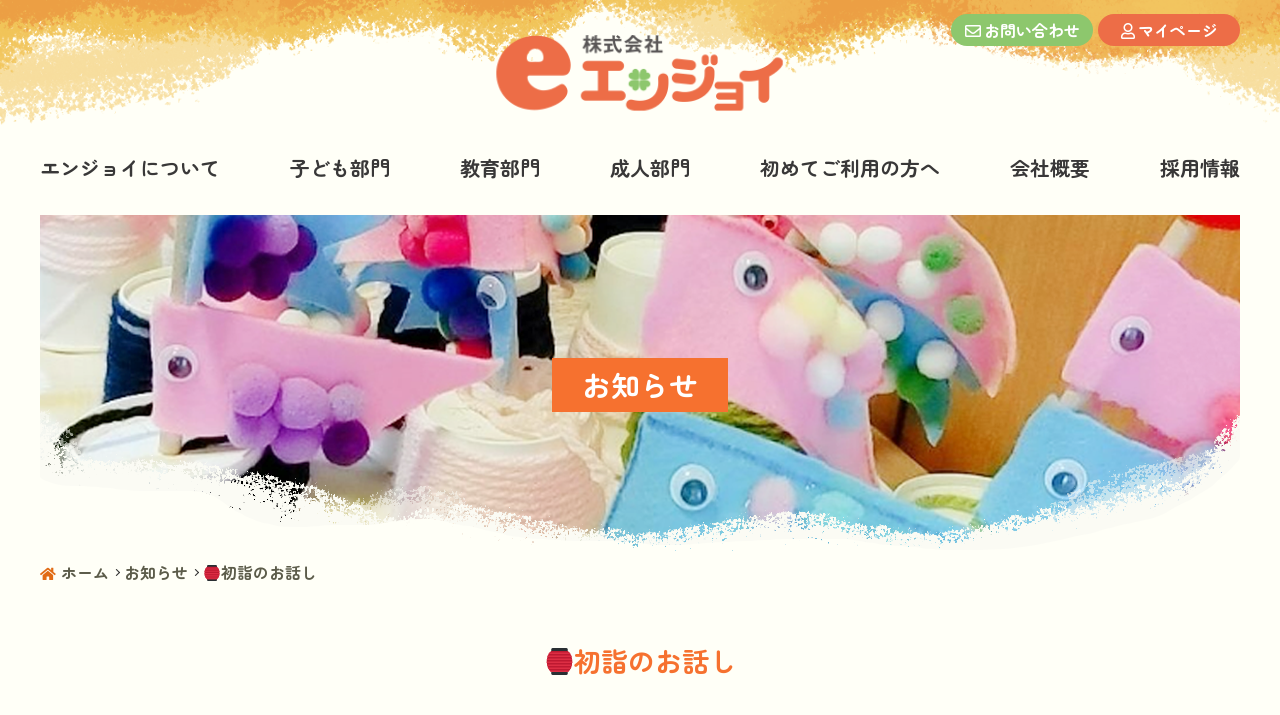

--- FILE ---
content_type: text/html; charset=UTF-8
request_url: https://www.e-enjoy.co.jp/2023/01/12/%F0%9F%8F%AE%E5%88%9D%E8%A9%A3%E3%81%AE%E3%81%8A%E8%A9%B1%E3%81%97/
body_size: 9562
content:


<!DOCTYPE html>
<html lang="ja">

<head>
    <meta charset="UTF-8">
    <meta http-equiv="X-UA-Compatible" content="IE=edge">
    <meta name="viewport" content="width=device-width, initial-scale=1">
    
    <meta name="keywords" content="三重,鈴鹿,放課後等デイサービス,児童発達支援,障害児通所支援,フリースクール,就労継続支援,短期入所">
    <meta name="description" content="&nbsp; &nbsp; 株式会社エンジョイ広報室です📣 &nbsp; 最近は冬なのに暖かかったり..." />
    <!-- font-->
    <link href="https://www.e-enjoy.co.jp/web/wp-content/themes/enjoy_themes_new/css/all.min.css"rel="stylesheet" >

    <!-- favicon-->
    <link rel="shortcut icon" href="https://www.e-enjoy.co.jp/web/wp-content/themes/enjoy_themes_new/favicon/favicon.ico">
    <link rel="apple-touch-icon" sizes="180x180" href="https://www.e-enjoy.co.jp/web/wp-content/themes/enjoy_themes_new/favicon/apple-touch-icon.png">
    <link rel="icon" type="image/png" sizes="32x32" href="https://www.e-enjoy.co.jp/web/wp-content/themes/enjoy_themes_new/favicon/favicon-32x32.png">
    <link rel="icon" type="image/png" sizes="16x16" href="https://www.e-enjoy.co.jp/web/wp-content/themes/enjoy_themes_new/favicon/favicon-16x16.png">
    <link rel="mask-icon" href="https://www.e-enjoy.co.jp/web/wp-content/themes/enjoy_themes_new/favicon/safari-pinned-tab.svg" color="#5bbad5">
    <meta name="msapplication-TileColor" content="#ffffff">
    <meta name="theme-color" content="#ffffff">

    <!-- Google tag (gtag.js) -->
    <script async src="https://www.googletagmanager.com/gtag/js?id=G-L3H0NYR2BK"></script>
    <script>
        window.dataLayer = window.dataLayer || [];
        function gtag(){dataLayer.push(arguments);}
        gtag('js', new Date());

        gtag('config', 'G-L3H0NYR2BK');
		gtag('config', 'UA-101108243-58');
    </script>

		<!-- All in One SEO 4.1.5.3 -->
		<title>🏮初詣のお話し | 株式会社エンジョイ</title>
		<meta name="robots" content="max-snippet:-1, max-image-preview:large, max-video-preview:-1" />
		<link rel="canonical" href="https://www.e-enjoy.co.jp/2023/01/12/%f0%9f%8f%ae%e5%88%9d%e8%a9%a3%e3%81%ae%e3%81%8a%e8%a9%b1%e3%81%97/" />
		<meta property="og:locale" content="ja_JP" />
		<meta property="og:site_name" content="児童発達支援・放課後等デイサービス・相談支援 エンジョイ" />
		<meta property="og:type" content="article" />
		<meta property="og:title" content="🏮初詣のお話し | 株式会社エンジョイ" />
		<meta property="og:url" content="https://www.e-enjoy.co.jp/2023/01/12/%f0%9f%8f%ae%e5%88%9d%e8%a9%a3%e3%81%ae%e3%81%8a%e8%a9%b1%e3%81%97/" />
		<meta property="fb:admins" content="e.enjoy.co.jp" />
		<meta property="article:published_time" content="2023-01-12T03:11:22+00:00" />
		<meta property="article:modified_time" content="2023-01-12T03:11:22+00:00" />
		<meta property="article:publisher" content="https://www.facebook.com/e.enjoy.co.jp" />
		<meta name="twitter:card" content="summary" />
		<meta name="twitter:domain" content="www.e-enjoy.co.jp" />
		<meta name="twitter:title" content="🏮初詣のお話し | 株式会社エンジョイ" />
		<!-- All in One SEO -->

<link rel='dns-prefetch' href='//s.w.org' />
		<script type="text/javascript">
			window._wpemojiSettings = {"baseUrl":"https:\/\/s.w.org\/images\/core\/emoji\/12.0.0-1\/72x72\/","ext":".png","svgUrl":"https:\/\/s.w.org\/images\/core\/emoji\/12.0.0-1\/svg\/","svgExt":".svg","source":{"concatemoji":"https:\/\/www.e-enjoy.co.jp\/web\/wp-includes\/js\/wp-emoji-release.min.js?ver=5.3.20"}};
			!function(e,a,t){var n,r,o,i=a.createElement("canvas"),p=i.getContext&&i.getContext("2d");function s(e,t){var a=String.fromCharCode;p.clearRect(0,0,i.width,i.height),p.fillText(a.apply(this,e),0,0);e=i.toDataURL();return p.clearRect(0,0,i.width,i.height),p.fillText(a.apply(this,t),0,0),e===i.toDataURL()}function c(e){var t=a.createElement("script");t.src=e,t.defer=t.type="text/javascript",a.getElementsByTagName("head")[0].appendChild(t)}for(o=Array("flag","emoji"),t.supports={everything:!0,everythingExceptFlag:!0},r=0;r<o.length;r++)t.supports[o[r]]=function(e){if(!p||!p.fillText)return!1;switch(p.textBaseline="top",p.font="600 32px Arial",e){case"flag":return s([127987,65039,8205,9895,65039],[127987,65039,8203,9895,65039])?!1:!s([55356,56826,55356,56819],[55356,56826,8203,55356,56819])&&!s([55356,57332,56128,56423,56128,56418,56128,56421,56128,56430,56128,56423,56128,56447],[55356,57332,8203,56128,56423,8203,56128,56418,8203,56128,56421,8203,56128,56430,8203,56128,56423,8203,56128,56447]);case"emoji":return!s([55357,56424,55356,57342,8205,55358,56605,8205,55357,56424,55356,57340],[55357,56424,55356,57342,8203,55358,56605,8203,55357,56424,55356,57340])}return!1}(o[r]),t.supports.everything=t.supports.everything&&t.supports[o[r]],"flag"!==o[r]&&(t.supports.everythingExceptFlag=t.supports.everythingExceptFlag&&t.supports[o[r]]);t.supports.everythingExceptFlag=t.supports.everythingExceptFlag&&!t.supports.flag,t.DOMReady=!1,t.readyCallback=function(){t.DOMReady=!0},t.supports.everything||(n=function(){t.readyCallback()},a.addEventListener?(a.addEventListener("DOMContentLoaded",n,!1),e.addEventListener("load",n,!1)):(e.attachEvent("onload",n),a.attachEvent("onreadystatechange",function(){"complete"===a.readyState&&t.readyCallback()})),(n=t.source||{}).concatemoji?c(n.concatemoji):n.wpemoji&&n.twemoji&&(c(n.twemoji),c(n.wpemoji)))}(window,document,window._wpemojiSettings);
		</script>
		<style type="text/css">
img.wp-smiley,
img.emoji {
	display: inline !important;
	border: none !important;
	box-shadow: none !important;
	height: 1em !important;
	width: 1em !important;
	margin: 0 .07em !important;
	vertical-align: -0.1em !important;
	background: none !important;
	padding: 0 !important;
}
</style>
	<link rel='stylesheet' id='wp-block-library-css'  href='https://www.e-enjoy.co.jp/web/wp-includes/css/dist/block-library/style.min.css?ver=5.3.20' type='text/css' media='all' />
<link rel='stylesheet' id='contact-form-7-css'  href='https://www.e-enjoy.co.jp/web/wp-content/plugins/contact-form-7/includes/css/styles.css?ver=5.0.5' type='text/css' media='all' />
<link rel='stylesheet' id='style-css'  href='https://www.e-enjoy.co.jp/web/wp-content/themes/enjoy_themes_new/css/style.css?ver=5.3.20' type='text/css' media='all' />
<link rel='stylesheet' id='swiper-css'  href='https://www.e-enjoy.co.jp/web/wp-content/themes/enjoy_themes_new/css/swiper.css?ver=5.3.20' type='text/css' media='all' />
<script type='text/javascript' src='https://www.e-enjoy.co.jp/web/wp-includes/js/jquery/jquery.js?ver=1.12.4-wp'></script>
<script type='text/javascript' src='https://www.e-enjoy.co.jp/web/wp-includes/js/jquery/jquery-migrate.min.js?ver=1.4.1'></script>
<!--[if lt IE 9]>
<script type='text/javascript' src='https://www.e-enjoy.co.jp/web/wp-content/themes/enjoy_themes_new/js/html5shiv-printshiv.js?ver=5.3.20'></script>
<![endif]-->
<link rel='https://api.w.org/' href='https://www.e-enjoy.co.jp/wp-json/' />
<link rel="EditURI" type="application/rsd+xml" title="RSD" href="https://www.e-enjoy.co.jp/web/xmlrpc.php?rsd" />
<link rel="wlwmanifest" type="application/wlwmanifest+xml" href="https://www.e-enjoy.co.jp/web/wp-includes/wlwmanifest.xml" /> 
<link rel='prev' title='明けましておめでとうございます🌅' href='https://www.e-enjoy.co.jp/2023/01/11/%e6%98%8e%e3%81%91%e3%81%be%e3%81%97%e3%81%a6%e3%81%8a%e3%82%81%e3%81%a7%e3%81%a8%e3%81%86%e3%81%94%e3%81%96%e3%81%84%e3%81%be%e3%81%99%f0%9f%8c%85/' />
<link rel='next' title='🏢新施設オープン' href='https://www.e-enjoy.co.jp/2023/01/16/%f0%9f%8f%a2%e6%96%b0%e6%96%bd%e8%a8%ad%e3%82%aa%e3%83%bc%e3%83%97%e3%83%b3/' />
<link rel='shortlink' href='https://www.e-enjoy.co.jp/?p=879' />
<link rel="alternate" type="application/json+oembed" href="https://www.e-enjoy.co.jp/wp-json/oembed/1.0/embed?url=https%3A%2F%2Fwww.e-enjoy.co.jp%2F2023%2F01%2F12%2F%25f0%259f%258f%25ae%25e5%2588%259d%25e8%25a9%25a3%25e3%2581%25ae%25e3%2581%258a%25e8%25a9%25b1%25e3%2581%2597%2F" />
<link rel="alternate" type="text/xml+oembed" href="https://www.e-enjoy.co.jp/wp-json/oembed/1.0/embed?url=https%3A%2F%2Fwww.e-enjoy.co.jp%2F2023%2F01%2F12%2F%25f0%259f%258f%25ae%25e5%2588%259d%25e8%25a9%25a3%25e3%2581%25ae%25e3%2581%258a%25e8%25a9%25b1%25e3%2581%2597%2F&#038;format=xml" />
<meta name="cdp-version" content="1.2.6" /></head>

<body>
    <header class="pageHeader">
        <div class="headerInner">
            <div class="headerText">
                <p></p>
            </div>
            <div class="headerLogo">
                <a href="https://www.e-enjoy.co.jp/">
                    <img src="https://www.e-enjoy.co.jp/web/wp-content/themes/enjoy_themes_new/images/logo.svg" alt="放課後等デイサービス　エンジョイ">
                </a>
            </div>
            <div class="headerContact">
                <ul class="headerBtn">
                    <li class="headerFormmail"><a href="https://www.e-enjoy.co.jp/formmail">お問い合わせ</a></li>
                    <li class=headerMypage><a href="http://www.e-enjoy.jp/hug/" target="_blank">マイページ</a></li>
                </ul>
            </div>
            <nav class="pageNav">
                <p id="panel-btn">MENU</p>
                <div id="panel" class="navInner">
                    <ul class="headerMenu">
                        <li><a href="https://www.e-enjoy.co.jp/about">エンジョイについて</a></li>
                        <li><a href="https://www.e-enjoy.co.jp/kodomo">子ども部門</a></li>
                        <li><a href="https://www.e-enjoy.co.jp/education">教育部門</a></li>
                        <li><a href="https://www.e-enjoy.co.jp/otona">成人部門</a></li>
                        <li><a href="https://www.e-enjoy.co.jp/first">初めてご利用の方へ</a></li>
                        <li><a href="https://www.e-enjoy.co.jp/company">会社概要</a></li>
                        <li><a href="https://www.enjoy-recruit.com/" target="_blank">採用情報</a></li>
                    </ul>
                </div>
            </nav>
        </div>
    </header>

<div class="contents" id="topics">

	<h1><span>お知らせ</span></h1>
    <div class="topicPath">
        <ol class="container">
            <li><a href="https://www.e-enjoy.co.jp/">ホーム</a></li>
            <li><a href="https://www.e-enjoy.co.jp//topics/">お知らせ</a></li>
            <li>🏮初詣のお話し</li>
        </ol>
    </div>

	<section class="topicsArticle">
	    <h2><span>🏮初詣のお話し</span></h2>
	    <div class="topicsMeta">
	        <time datetime="2023-01-12">2023/01/12</time> <span class="iconTopics iconTopics01">お知らせ</span>
	    </div>
	    <div class="cf">
						    <ul>
<li><img src="/web/wp-content/uploads/2022/11/logo大-300x75.png" alt="" class="alignnone size-medium wp-image-708" srcset="https://www.e-enjoy.co.jp/web/wp-content/uploads/2022/11/logo大-300x75.png 300w, https://www.e-enjoy.co.jp/web/wp-content/uploads/2022/11/logo大-768x192.png 768w, https://www.e-enjoy.co.jp/web/wp-content/uploads/2022/11/logo大.png 800w" sizes="(max-width: 300px) 100vw, 300px" /></li>
</ul>
<p>&nbsp;</p>
<p>&nbsp;</p>
<ul>
<li></li>
<li></li>
</ul>
<ul>
<li></li>
<li></li>
<li></li>
<li></li>
<li></li>
<li></li>
<li></li>
<li><strong>株式会社エンジョイ広報室です📣</strong></li>
</ul>
<p>&nbsp;</p>
<p>最近は冬なのに暖かかったり、寒かったりと</p>
<p>服の着脱が激しくなっている毎日です🥺</p>
<p>&nbsp;</p>
<p>子どもたちと一緒に身体を動かす機会があるのですが</p>
<p>少し動いただけで暖まる日々です。</p>
<p>&nbsp;</p>
<p>通常授業が始まり、朝から賑やかだった毎日が少し寂しく感じますが</p>
<p>スタッフ自身も日々の療育と、そしてすぐに卒業や春休みなどの行事も</p>
<p>沢山あるので次に向けて沢山準備していきたいと思います🙂</p>
<p>&nbsp;</p>
<p>私ごとではありますがお正月は京都にいました。</p>
<p>神社が沢山ある京都は三が日はとても賑わいます。</p>
<p>&nbsp;</p>
<p>鈴鹿市よりも車社会ではなく、公共交通機関を利用することが多い京都では</p>
<p>五福巡りなど、神社が多いならではのイベントなども開催されており</p>
<p>人が沢山訪れておられました。</p>
<p>&nbsp;</p>
<p>私は乃木神社という京都市伏見区にある神社へ行きました。</p>
<p>&nbsp;</p>
<p>詳しいことは知らないのですが</p>
<p>明治天皇に殉死した陸軍大将の乃木希典を祀り創建されたという神社です。</p>
<p>国歌に含まれる「さざれ石」があったり、勝運賽銭があったり</p>
<p>勝水、勝栗像「全てに勝ちま栗」、「幸せになり鯛」、</p>
<p>馬や、鯛の像などもあり、勝ち運にご利益があると言われております❗️</p>
<p>&nbsp;</p>
<p>そこで行なったおみくじは……なんと大吉🎌✨</p>
<p>&nbsp;</p>
<p>【何事にも強い信念を持ち、継続し続ければ良くなる】</p>
<p>&nbsp;</p>
<p>という事だったので、最後まで信念を持ちながらやり遂げる一年にします🔆</p>
<p>&nbsp;</p>
<p>個人的にはまずは家の断捨離から…身の回りから…。</p>
<p>&nbsp;</p>
<p>&nbsp;</p>
<p>というわけで個人なお話が多かったですが11月から始まった広報部</p>
<p>少しずつ、HPも更新されていっています👏</p>
<p>&nbsp;</p>
<p>これからも沢山発信していきますのでよろしくお願い致します。</p>
<p>&nbsp;</p>
<p>&nbsp;</p>
<ul>
<li></li>
<li></li>
<li></li>
<li>●●●●●●●●●●●●●●●●●●●●●●●●●●●●●●●●●●●●●●●●●●●●●●●●●●●●●●●●●●●●●●●●●●●●</li>
<li></li>
<li></li>
<li><strong>共に働いていただく方を募集</strong>しています。</li>
<li><strong>最新の求人の情報</strong>をアップしましたので、ぜひご確認ください！</li>
<li>12月より以下の点が変更されました。</li>
<li>・給与額を変更</li>
<li>・家賃補助制度の追加（単身者・母子世帯向け）</li>
<li>・リフレッシュ休暇月1日の追加</li>
<li>詳しくはこちら（求人用サイト）</li>
<li><a href="https://en-gage.net/e-enjoy/">https://en-gage.net/e-enjoy/</a></li>
<li></li>
<li></li>
<li>●●●●●●●●●●●●●●●●●●●●●●●●●●●●●●●●●●●●●●●●●●●●●●●●●●●●●●●●●●●●●●●●●●●●</li>
<li></li>
<li>エンジョイでは11月01日より新しく広報室を設立<br />今後様々な形でエンジョイの情報を発信していきます！</li>
<li>エンジョイYouTubeチャンネル</li>
<li><a href="https://www.youtube.com/channel/UCGG6wez-rYCjpPNNVB7a1cg">https://www.youtube.com/channel/UCGG6wez-rYCjpPNNVB7a1cg</a></li>
<li>エンジョイインスタグラム</li>
<li><a href="https://www.instagram.com/e.enjoy.suzuka/">https://www.instagram.com/e.enjoy.suzuka</a></li>
<li>エンジョイフェイスブック</li>
<li><a href="https://www.facebook.com/e.enjoy.co.jp">https://www.facebook.com/e.enjoy.co.jp</a></li>
<li>こちらもぜひご覧ください！</li>
<li></li>
<li>●●●●●●●●●●●●●●●●●●●●●●●●●●●●●●●●●●●●●●●●●●●●●●●●●●●●●●●●●●●●●●●●●●●●</li>
<li><span>エンジョイとは</span></li>
<li>株式会社エンジョイは、2014年(平成26年)12月に設立した会社です。<br />「子どもたちの圧倒的な笑顔を創る」を合言葉に、職員一丸となって</li>
<li>エンジョイ利用者の子どもさんの個性や特性を尊重し</li>
<li>その良さを引き出し伸ばす療育を行ない</li>
<li>お互いがハッピーになろうとする高い志を持った仲間が集まる会社です</li>
<li>この志事を高めるために</li>
<li>エンジョイは4つの行動基準(安全、礼儀正しさ、エンジョイの療育、効率)を定め、日々実践しています<br />未就学児から大人まで満足していただく療育を行うために</li>
<li>18の施設・事業所を持ち、途切れのない支援をしてまいります。<br />具体的には、未就学児を預かるエンジョイキッズ</li>
<li>学齢期の子どもさんを預かる放課後等デイサービス</li>
<li>高等学校卒業資格の取れる三重・鈴鹿欅高等学院</li>
<li>発達相談や個別支援計画を作成する相談事業所</li>
<li>フリースクール</li>
<li>就労継続支援B型</li>
<li>共同生活援助（グループホーム）</li>
<li>を鈴鹿市内に持ち、事業展開をしています。<br />鈴鹿市では5歳児の発達検査が始まり、その療育にもこたえる</li>
<li>Unokyoやビジョントレーニング、遊具を使い</li>
<li>プロのスポーツ選手と一緒に運動・スポーツが楽しめる遊具などを</li>
<li>備えて対応しています。<br />必ず子どもや保護者様の安心して預けることのできる施設として</li>
<li>期待に応えるべく日々努めている当社のご利用をお待ちしています</li>
<li><span style="color: #0000ff"><a href="https://www.e-enjoy.co.jp/school/" style="color: #0000ff">エンジョイの事業所一覧はこちらから</a></span></li>
<li></li>
<li>●●●●●●●●●●●●●●●●●●●●●●●●●●●●●●●●●●●●●●●●●●●●●●●●●●●●●●●●●●●●●●●●●●●●</li>
</ul>
<p><img src="/web/wp-content/uploads/2022/12/秋、葉、ソーシャルメディア、グラフィック-300x300.png" alt="" class="alignnone size-medium wp-image-810" srcset="https://www.e-enjoy.co.jp/web/wp-content/uploads/2022/12/秋、葉、ソーシャルメディア、グラフィック-300x300.png 300w, https://www.e-enjoy.co.jp/web/wp-content/uploads/2022/12/秋、葉、ソーシャルメディア、グラフィック-1024x1024.png 1024w, https://www.e-enjoy.co.jp/web/wp-content/uploads/2022/12/秋、葉、ソーシャルメディア、グラフィック-150x150.png 150w, https://www.e-enjoy.co.jp/web/wp-content/uploads/2022/12/秋、葉、ソーシャルメディア、グラフィック-768x768.png 768w, https://www.e-enjoy.co.jp/web/wp-content/uploads/2022/12/秋、葉、ソーシャルメディア、グラフィック.png 1080w" sizes="(max-width: 300px) 100vw, 300px" /></p>
				        <!-- End topicsContents -->
	    </div>
	</section>

	<div class="contents">
    <section class="indexBanner mb40 scroll_up">
        <ul class="flex fww jcsb">
            <li>
                <a href="https://www.e-enjoy.co.jp/first#step"><img src="https://www.e-enjoy.co.jp/web/wp-content/themes/enjoy_themes_new/images/index-sub-link01.png" alt="ご利用の流れ"></a>
            </li>
            <li>
                <a href="https://www.e-enjoy.co.jp/faq"><img src="https://www.e-enjoy.co.jp/web/wp-content/themes/enjoy_themes_new/images/index-sub-link02.png" alt="よくある質問"></a>
            </li>
            <li>
                <a href="https://www.e-enjoy.co.jp/first#price"><img src="https://www.e-enjoy.co.jp/web/wp-content/themes/enjoy_themes_new/images/index-sub-link03.png" alt="料金について"></a>
            </li>
            <li>
                <a href="https://www.enjoy-recruit.com/" target="_blank"><img src="https://www.e-enjoy.co.jp/web/wp-content/themes/enjoy_themes_new/images/index-sub-link04.png" alt="採用情報"></a>
            </li>
            <li>
                <a href="https://www.e-enjoy.co.jp/tool"><img src="https://www.e-enjoy.co.jp/web/wp-content/themes/enjoy_themes_new/images/index-sub-link05.png" alt="教材・ツールについて"></a>
            </li>
            <li>
                <a href="https://www.e-enjoy.co.jp/partner"><img src="https://www.e-enjoy.co.jp/web/wp-content/themes/enjoy_themes_new/images/index-sub-link06.png" alt="エンジョイパートナー"></a>
            </li>
        </ul>
    </section>
    <section class="pageContact mb80 scroll_up">
        <div class="pageContactHead">
            <h2>エンジョイに関する疑問・質問など、<br>まずはお気軽にお問い合わせください</h2>
        </div>
        <div class="pageContactMain flex jcsb">
            <div class="pageContactTel">
                <p><a href="tel:059-389-5388"><b class="tel-link">059-389-5388</b></a></p>
                <p>受付時間  9:00～18:00（月～金）  定休日  土・日休み</p>
            </div>
            <div class="pageContactMail">
                <p class="tac">見学・体験受付中！</p>
                    <p><a class="btn" href="https://www.e-enjoy.co.jp/formmail/">お問い合わせフォーム</a></p>
            </div>
        </div>
    </section>
</div>
</div>


<section class="toTop">
    <p id="pageTop"><a href="#"><i class="fa fa-chevron-up"></i></a></p>
</section>
    
    <section class="pageFooter">
        <div class="contents">
            <div class="footerNav flex fww jcsb">
                <ul>
                    <li><a href="https://www.e-enjoy.co.jp/"><b>ホーム</b></a></li>
                    <li><a href="https://www.e-enjoy.co.jp/about"><b>エンジョイについて</b></a></li>
                    <li><a href="https://www.e-enjoy.co.jp/about#adviser">顧問の紹介</a></li>
                    <li><a href="https://www.e-enjoy.co.jp/about#staff">スタッフ紹介</a></li>

                    <li><a href="https://www.e-enjoy.co.jp/first"><b>初めてご利用の方へ</b></a></li>
                    <li><a href="https://www.e-enjoy.co.jp/first#flow">ご利用の流れ</a></li>
                    <li><a href="https://www.e-enjoy.co.jp/first#price">ご利用の際にかかる費用</a></li>

                    <li><a href="https://www.e-enjoy.co.jp/voice"><b>ご利用様の声</b></a></li>

                    <li><a href="https://www.e-enjoy.co.jp/school"><b>事業所一覧</b></a></li>
                </ul>
                <ul>
                    <li><a href="https://www.e-enjoy.co.jp/kodomo"><b>子ども部門</b></a></li>
                    <li><a href="https://www.e-enjoy.co.jp/school05/">エンジョイキッズ</a></li>
                    <li><a href="https://www.e-enjoy.co.jp/school20/">エンジョイ松阪</a></li>
                    <li><a href="https://www.e-enjoy.co.jp/school18/">重症児デイサービス ななほし</a></li>
                    <li><a href="https://www.e-enjoy.co.jp/school22/">短期入所 てんとうむし</a></li>

                    <li class="cate">（放課後等デイサービス）</li>
                    <li><a href="https://www.e-enjoy.co.jp/school01/">エンジョイ</a></li>
                    <li><a href="https://www.e-enjoy.co.jp/school02/">エンジョイプレイランド</a></li>
                    <li><a href="https://www.e-enjoy.co.jp/school03/">エンジョイスマイルランド</a></li>
                    <li><a href="https://www.e-enjoy.co.jp/school04/">エンジョイプラス</a></li>
                    <li><a href="https://www.e-enjoy.co.jp/school06/">ハピネスランド</a></li>
                    <li><a href="https://www.e-enjoy.co.jp/school11/">エンジョイステップ</a></li>
                    <li><a href="https://www.e-enjoy.co.jp/school08/">けやきアカデミー</a></li>
                    <li><a href="https://www.e-enjoy.co.jp/school12/">けやきネクスト</a></li>
                    <li><a href="https://www.e-enjoy.co.jp/school16/">e-life</a></li>

                    <li class="cate">（保育所等訪問支援）</li>
                    <li><a href="https://www.e-enjoy.co.jp/school13">保育所等訪問支援 エンジョイキッズ</a></li>
                    <li class="cate">（相談支援）</li>
                    <li><a href="https://www.e-enjoy.co.jp/school07">相談支援事業所 エンジョイ</a></li>
                </ul>
                <ul>
                    <li><a href="https://www.e-enjoy.co.jp/education"><b>教育部門</b></a></li>
                    <li class="cate">（フリースクール）</li>
                    <li><a href="https://www.e-enjoy.co.jp/school10/">フリースクール　けやき</a></li>
                    <li class="cate">（通信制高校）</li>
                    <li><a href="https://www.e-enjoy.co.jp/school09/">鈴鹿欅高等学院</a></li>
                    <li><a href="https://www.e-enjoy.co.jp/school17/">鈴鹿中央高等学院</a></li>
                    <li class="cate">（放課後等デイサービス）</li>
                    <li><a href="https://www.e-enjoy.co.jp/school19/">欅（けやき）</a></li>

                    <li class="cate"><a href="https://www.e-enjoy.co.jp/otona"><b>成人部門</b></a></li>
                    <li class="cate"><a href="https://www.e-enjoy.co.jp/home-service/">（介護サービス包括型デイサービス）</a></li>
                    <li><a href="https://www.e-enjoy.co.jp/home-facility#hirata">エンジョイホーム平田</a></li>
                    <li><a href="https://www.e-enjoy.co.jp/home-facility#kanbe">エンジョイホーム神戸</a></li>
                    <li><a href="https://www.e-enjoy.co.jp/home-facility#suehiro">エンジョイホーム末広</a></li>
                    <li><a href="https://www.e-enjoy.co.jp/home-facility#yuge">エンジョイホーム弓削プラス</a></li>

                    <li class="cate">（日中支援型デイサービス）</li>
                    <li><a href="https://www.e-enjoy.co.jp/school21">エンジョイホーム竹野</a></li>

                    <li class="cate">（就労継続支援B型）</li>
                    <li><a href="https://www.e-enjoy.co.jp/school14">ナポリの台所 鈴鹿店</a></li>
                </ul>
                <ul>
                    <li><a href="https://www.e-enjoy.co.jp/company"><b>会社概要</b></a></li>
                    <li><a href="https://www.e-enjoy.co.jp/company#philosophy">経営理念</a></li>
                    <li><a href="https://www.e-enjoy.co.jp/company#profile">会社概要</a></li>
                    <li><a href="https://www.e-enjoy.co.jp/company#map">アクセス</a></li>

                    <li><a href="https://www.e-enjoy.co.jp/#topics"><b>お知らせ</b></a></li>
                    <li><a href="https://www.e-enjoy.co.jp/diary"><b>エンジョイ日記</b></a></li>

                    <li><a href="https://www.e-enjoy.co.jp/tool"><b>教材・ツールの紹介</b></a></li>
                    <li><a href="https://www.e-enjoy.co.jp/partner"><b>パートナー紹介</b></a></li>

                    <li><a href="https://www.e-enjoy.co.jp/development"><b>発達障がいとは</b></a></li>

                    <li><a href="https://www.e-enjoy.co.jp/privacy">プライバシーポリシー</a></li>
                    <li><a href="https://www.e-enjoy.co.jp/faq">よくあるご質問</a></li>
                    <li><a href="https://www.e-enjoy.co.jp/formmail">お問い合わせ</a></li>

                    <li class="blank"><a href="https://www.enjoy-recruit.com/" target="_blank">採用情報</a></li>
                </ul>
                <div class="footerCompanyBox">
                    <ul class="flex">
                        <li>
                            <a href="https://www.facebook.com/e.enjoy.co.jp" target="_blank">
                                <img src="https://www.e-enjoy.co.jp/web/wp-content/themes/enjoy_themes_new/images/sns-fb.png" alt="株式会社エンジョイFacebookフェイスブック">
                            </a>
                        </li>
                        <li>
                            <a href="https://www.instagram.com/e.enjoy.suzuka/" target="_blank">
                                <img src="https://www.e-enjoy.co.jp/web/wp-content/themes/enjoy_themes_new/images/sns-insta.png" alt="株式会社エンジョイ インスタグラムInstagram">
                            </a>
                        </li>
                        <li>
                            <a href="https://www.youtube.com/@user-py1jy4or2u" target="_blank">
                                <img src="https://www.e-enjoy.co.jp/web/wp-content/themes/enjoy_themes_new/images/sns-youtube.png" alt="株式会社エンジョイ ユーチューブYouTube">
                            </a>
                        </li>
                    </ul>
                </div>
                <div class="footerCompanyBox">
                    <a href="https://www.enjoy.or.jp/" target="_blank">
                        <img src="https://www.e-enjoy.co.jp/web/wp-content/themes/enjoy_themes_new/images/footer-bn-link-well.png" alt="社会福祉法人エンジョイ福祉会">
                    </a>
                </div>
            </div>
        </div>
    </section>
    <footer>
        <div class="contents">
            <div class="footerInfo flex jcsb">
                <div class="flex jcfs">
                    <p class="footerCompanyName">株式会社エンジョイ</p>
                    <div class="footerAddress">
                        <p>〒513-0806　三重県鈴鹿市算所1丁目3番11号 多貴BLD</p>
                        <p>Copyright © 2023 株式会社 エンジョイ All rights Reserved.</p>
                    </div>
                </div>
                <figure>
                    <img src="https://www.e-enjoy.co.jp/web/wp-content/themes/enjoy_themes_new/images/logo.svg" alt="株式会社エンジョイ">
                </figure>
                
            </div>
        </div>
    </footer>
<script type='text/javascript'>
/* <![CDATA[ */
var wpcf7 = {"apiSettings":{"root":"https:\/\/www.e-enjoy.co.jp\/wp-json\/contact-form-7\/v1","namespace":"contact-form-7\/v1"},"recaptcha":{"messages":{"empty":"\u3042\u306a\u305f\u304c\u30ed\u30dc\u30c3\u30c8\u3067\u306f\u306a\u3044\u3053\u3068\u3092\u8a3c\u660e\u3057\u3066\u304f\u3060\u3055\u3044\u3002"}}};
/* ]]> */
</script>
<script type='text/javascript' src='https://www.e-enjoy.co.jp/web/wp-content/plugins/contact-form-7/includes/js/scripts.js?ver=5.0.5'></script>
<script type='text/javascript' src='https://www.e-enjoy.co.jp/web/wp-content/themes/enjoy_themes_new/js/jquery.min.js?ver=1.0'></script>
<script type='text/javascript' src='https://www.e-enjoy.co.jp/web/wp-content/themes/enjoy_themes_new/js/script.js?ver=1.0'></script>
<script type='text/javascript' src='https://www.e-enjoy.co.jp/web/wp-content/themes/enjoy_themes_new/js/index.js?ver=1.0'></script>
<script type='text/javascript' src='https://www.e-enjoy.co.jp/web/wp-content/themes/enjoy_themes_new/js/swiper.js?ver=1.0'></script>
<script type='text/javascript' src='https://www.e-enjoy.co.jp/web/wp-content/themes/enjoy_themes_new/js/jquery.rwdImageMaps.js?ver=1.0'></script>
<script type='text/javascript' src='https://www.e-enjoy.co.jp/web/wp-includes/js/wp-embed.min.js?ver=5.3.20'></script>
</body>
</html>

--- FILE ---
content_type: text/css
request_url: https://www.e-enjoy.co.jp/web/wp-content/themes/enjoy_themes_new/css/style.css?ver=5.3.20
body_size: 445
content:
@charset "utf-8";

@import url(styleDefault.css);/* 初期設定項目 */
@import url(stylePage.css);/* ページ */

@import url(styleHeader.css);/* ヘッダ */
@import url(styleFooter.css);/* フッタ */

@import url(styleIndex.css);/* トップ */
@import url(styleTopics.css);/* お知らせ */

@import url(styleAbout.css);/* エンジョイについて */
@import url(styleFirst.css);/* 始めてご利用の方へ */
@import url(styleFaq.css);/* よくある質問 */
@import url(styleSchool.css);/* 事業所 */
@import url(styleHome.css);/* エンジョイホーム */
@import url(styleOtona.css);/* 成人部門 */
@import url(styleKodomo.css);/* 子ども部門 */
@import url(styleDevelopment.css);/* 発達障がいとは */
@import url(styleTool.css);/* 教材・ツールの紹介 */
@import url(styleVoice.css);/* ご利用者様の声 */

@import url(styleFormmail.css);/* お問い合わせ */

--- FILE ---
content_type: text/css
request_url: https://www.e-enjoy.co.jp/web/wp-content/themes/enjoy_themes_new/css/styleDefault.css
body_size: 1759
content:
@charset "utf-8";

/*
===== site　setting ===========================
*/

/*
*{
    outline: 2px red solid;
}
*/

body {
	font-size: 16px;
	color: #222222;
	background: #fff;
	margin: 0;
	box-sizing: border-box;
	counter-reset: number 0; 
}

.wrap {
     overflow: hidden;
 }

a:link{
	color: #fff;
	text-decoration:none;
}

a:visited{
	color: #fff;
	text-decoration:none;
}

a:hover{
	color: #fff;
	text-decoration:none;
}

a:active{
	color:#fff;
	text-decoration:none;
}

.err {
	font-size:14px;
	color:#ff5500;
}

a:hover img {
	opacity: 0.8;
}

a:link img {
	transition: 0.8s;
}

.ggmap {
position: relative;
margin-bottom: 35px;
padding-bottom: 36%;
padding-top: 30px;
height: 0;
overflow: hidden;
}

.ggmap iframe,
.ggmap object,
.ggmap embed {
position: absolute;
top: 0;
left: 0;
width: 100%;
height: 100%;
}

sup {
	font-size:8px;
	}

/*
===========================================================
 2009/12/10更新

 reset CSS version:1.1d
 author:yamakita

 変更履歴はページ最下部を参照

 1: basic setting
 2: link setting
 3: form setting
 4: about clearfix
===========================================================
*/


/*
===== 1: basic setting ===========================
*/


html {
	margin:0;
	padding:0;
}


body {
	text-align: center;
	line-height: 1.6;
    color: #262626;
    -webkit-text-size-adjust: 100%;
    font-family: "Noto Sans JP", arial, "Hiragino Kaku Gothic ProN", "Hiragino Kaku Gothic Pro", "Meiryo", "メイリオ", "ＭＳ ゴシック", sans-serif;
}

body ,div ,dl ,dt ,dd ,ul ,ol ,li ,
h1 ,h2 ,h3 ,h4 ,h5 ,h6 ,
form ,fieldset ,input ,textarea ,
table ,p ,th ,td {
	margin:0;
	padding:0;
	text-decoration: none;
	font-style:normal;
}

h1, h2, h3, h4, h5, h6,
div, p, pre, ul, ol, dl, dt, dd,
address, form, blockquote{
	margin:0;
	padding:0;
	display:block;
	line-height:1.8;
	font-weight:normal;
	text-align:left;
}

/* new HTML5 elements */
section, nav, article, aside, hgroup,
header, footer, figure, figcaption,
summary {
	margin: 0;
	padding: 0;
	display: block;
}

table {
	border-collapse:collapse;
	border-spacing:0;
	empty-cells:show;
}

th, td {
	padding:0;
	text-align:left;
	border:none;
}

hr {
	display:none;
}

ul, ol {
	list-style:none;
/*	text-align:justify; */
}

ul li,
ol li {
	list-style:none;
}

address, caption, cite, code, dfn, strong, em, th, var {
	font-weight:normal;
	font-style:normal;
}

strong {
	font-weight:bold;
}

img {
	vertical-align:center;
	max-width: 100%;
}

fieldset ,img {
	border:0;
}

select option{
	padding:0 5px;
}

p {
	font-size:18px;
/*
	text-align:justify;
	text-justify:inter-ideograph;
*/
}

/*
===== 2: link setting ===========================
*/

a {
	cursor:pointer;
}



/*
===== 3: form setting ===========================
*/

button, fieldset, form, input, label, legend, select, textarea {
	margin:0;
	padding:0;
	font-family:inherit;
	font-size:100%;
	font-style:inherit;
	font-weight:inherit;
	vertical-align:middle;
}

select {
	padding:0;
}

input {
    padding: 0.5rem;
    font-family: "Noto Sans JP", arial, "Hiragino Kaku Gothic ProN", "Hiragino Kaku Gothic Pro", "Meiryo", "メイリオ", "ＭＳ ゴシック", sans-serif;
    font-size: 18px;
}

textarea {
	padding:0.1em;
	line-height:1.4;
}

input[type="checkbox"],
input[type="radio"] {
	vertical-align:middle;
}

input[type="submit"] {
	padding:0.1em;
}

/* --------for IE6-------------------------------------------------



------------------------------------------------------------------*/

* html input {
	padding:0.1em;
}

* html input.checkbox,
* html input.radio {
	vertical-align:-0.15em;
}

* html input.submit {
	line-height:1.2;
	padding-top:0.2em;
}

* html select {
	vertical-align:-0.2em;
}

/* for IE7 */
*+html input {
	padding:0.1em;
}

*+html input.submit {
	line-height:1.2;
	padding-top:0.2em;
}

*+html select {
	vertical-align:-0.2em;
}

/* for Safari3 */
html:not(:only-child:only-child) input {
    padding:0;
    vertical-align:baseline;
}

html:not(:only-child:only-child) input[type="checkbox"],
html:not(:only-child:only-child) input[type="radio"] {
	vertical-align:baseline;
}

html:not(:only-child:only-child) select {
    vertical-align:0.1em;
}


/*
===========================================================
 変更履歴

2009 12/07　input,textareaにpadding:0.1em;を追加
2009 12/10　ul, olのtext-justify:inter-ideograph;を削除
2010 06/16  ul, ol ,pのtext-align:justify;を削除

===========================================================
*/

.longurl{word-break: break-all;}

--- FILE ---
content_type: text/css
request_url: https://www.e-enjoy.co.jp/web/wp-content/themes/enjoy_themes_new/css/stylePage.css
body_size: 4248
content:
@charset "utf-8";

/* ------------------------------

 site　setting

------------------------------ */

@import url("https://fonts.googleapis.com/css2?family=Zen+Maru+Gothic:wght@700;900&display=swap");
body {
    background-color: #fffff7;
    font-size: min(5vw, 18px);
    line-height: 1.65;
    color: #5c5c4a;
    font-weight: 700;
    overflow-x: hidden;
    text-size-adjust: 100%;
    font-family: "Zen Maru Gothic", Arial, "Hiragino Kaku Gothic ProN", "Hiragino Kaku Gothic Pro", sans-serif;
}
body.panel-open {
  overflow: hidden;
}
button,
select,
textarea,
input {
    color: #5c5c4a;
    font-size: min(5vw, 18px);
    font-family: "Zen Maru Gothic", Arial, "Hiragino Kaku Gothic ProN", "Hiragino Kaku Gothic Pro", sans-serif;
}
a {
  transition: 0.5s;
}
a:link,
a:visited {
    color: #5c5c4a;
    /*text-decoration: underline;*/
}
a:hover {
    color: #5c5c4a;
    /*text-decoration: underline;*/
}
a:active {
    color: #5c5c4a;
    text-decoration: none;
}
.err {
    font-size: 12px;
    color: #ff5500;
}

/* ------------------------------

 layout

------------------------------ */
.contents {
    margin: 0 auto;
    width: 1200px;
    max-width: calc(100vw - 20px);
}
.contents::after {
    content: "";
    clear: both;
    display: block;
}
.col {
    background-color: #fff;
    box-shadow: 0 0 5px 3px rgba(#e7e7cd, 1);
    padding: 30px;
    border-radius: 15px;
    margin-bottom: 60px;
}
.m40 {
  margin: 40px auto;
}

.mb10 {
    margin-bottom: 10px;
}

.mb02 {
  margin-bottom: 2em;
}

.mb40 {
	margin-bottom: 40px;
}

.m80 {
  margin: 80px auto;
}

.mb60 {
  margin-bottom: 60px;
}

.mb80 {
	margin-bottom: 80px;
}

.mb100 {
	margin-bottom: 100px;
}

.mb140 {
  margin-bottom: 140px;
}

.p30 {
    padding: 30px;
}

.pa30 {
    padding: 30px 0;
}

.pa60 {
    padding: 60px 0;
}

.tac {
	text-align: center;
}

.tacBtn {
  text-align: center;
}

.tar {
  text-align: right;
}

.box {
  padding: 0 10px;
}

.dib {
    display: inline-block;
}

.w1000 {
  max-width: 1000px;
  margin: 0 auto 100px;
}

.w1200 {
  max-width: 1200px;
  margin: 0 auto 50px;
}

@media screen and (max-width: 1024px) {
  .contents {
    width: 100%;
  }
  .mb80 {
    margin-bottom: 40px;
  }
}
@media screen and (max-width: 926px) {
    .pageCommon h1 img{
        height: 85px;
    }
    .col {
        padding: 15px;
        margin-bottom: 40px;
    }
}
@media screen and (max-width: 559px) {
    .pageCommon h1{
        margin: 30px 0;
    }
    .pageCommon h1 img {
        height: 50px;
    }
    .mb80 {
      margin-bottom: 40px;
    }
    .mb60 {
      margin-bottom: 30px;
    }
    .pa60 {
        padding: 30px 0;
    }
    .tac {
      text-align: left;
    }
}

/* ------------------------------

 topicpath

------------------------------ */

.topicpath {
  margin: 0 auto 20px;
  padding: 10px 0 0;
}

.topicPath ol:before {
    font-family: 'Font Awesome 5 Free';
    font-weight: 900;
    content: "\f015";
    font-size: 14px;
    line-height: 1.5;
    color: #e16b15;
}

.topicPath li {
    display: inline-block;
    font-size: 16px;
    line-height: 1.5;
}

.topicPath li a {
    padding: 0 10px 0 0;
    position: relative;
    display: block;
}

.topicPath li a:after {
    position: absolute;
    top: 50%;
    right: 0;
    display: block;
    content: "";
    width: 4px;
    height: 4px;
    margin-top: -2px;
    border-top: 1px solid #333;
    border-right: 1px solid #333;
    -webkit-transform: rotate(45deg);
    -webkit-transform: rotate(45deg);
    transform: rotate(45deg);
}

@media screen and (max-width: 480px) {
  .topicPath li {
      font-size: 12px;
      line-height: 1.2;
  }
}

/* ------------------------------

 table

------------------------------ */
table, th, td {
  border: 1px solid #f4a41f;
}

table {
  margin-bottom: 10px;
  width: 100%;
  border: 0;
  border-top: 1px solid #f4a41f;
}

th, td {
  padding: 20px;
  border: 0;
  border-bottom: 1px solid #f4a41f;
}

th {
  white-space: nowrap;
  width: 250px;
  font-weight: normal;
}

@media screen and (max-width: 480px) {
  th, td {
    display: block;
    padding: 0;
    font-size: 14px;
  }
  th {
    width: auto;
    border-right: 0;
    border-bottom: 0;
    font-weight: bold;
    padding: 10px 0;
  }
  td {
    padding-bottom: 10px;
  }
}

/* ------------------------------

 font

------------------------------ */
h1 {
	text-align: center;
}

h2 {
	text-align: center;
	color: #f6712f;
  margin: 2rem 0;
}

h3 {
  font-size: 1.1em;
}

h3.midashi {
    font-weight: bold;
    font-size: 1.6em;
}

h4 {
	font-size: 1.5em;
	font-weight: bold;
	text-align: center;
}

.titleBox {
	margin-bottom: 80px;
}

.voiceRight h4 {
	text-align: left;
}

h5 {
	font-size: 1.5em;
	font-weight: bold;
	color: #fff;
	background-color: #000;
	padding: 5px 30px;
	text-align: center;
}

.fc-orange {
    color:#ed6d47;
}
.fc-brown {
    color:#2a0f04;
}

.indent {
  padding-left:1em;
  text-indent:-1em;  
}

.txtSmall {
  font-size: 80%;
  padding: 20px 0 40px;
}

@media screen and (max-width: 768px) {
  h3 {
    font-size: 1em;
  }
}

@media screen and (max-width: 559px) {
  h1 {
    text-align: left;
    font-size: 1.3em;
  }
  h2 {
    font-size: 22px;
  }
  h3.midashi {
      font-size: 1.4em;
  }
	h5 {
		font-size: 1.3em;
	}
}



/* ------------------------------

 link

------------------------------ */

a:hover  {
  filter: alpha(opacity=60);
  opacity: 0.6;
}


/* ------------------------------

 flexbox

------------------------------ */
.flex {
  display: flex;
}
.flex.aic {
  align-items: center;
}
.flex.fww {
  flex-wrap: wrap;
}
.flex.jcc {
  justify-content: center;
}
.flex.jcsb {
  justify-content: space-between;
}
.flex.jcfs {
	justify-content: flex-start;
}
.flex.jcfe {
	justify-content: flex-end;
}
.flex.jcsa {
	justify-content: space-around;
}
.flex.fdrr {
  flex-direction: row-reverse;
}
.flex-reverse {
    flex-direction: row-reverse;
}

@media screen and (max-width: 480px) {
	.flex {
	  display: block;
	}
}

/* ------------------------------

btn

------------------------------ */
.btn {
    background-color: #ed6d47;
    height: 60px;
    display: inline-flex;
    align-items: center;
    text-decoration: none;
    box-shadow: none;
    justify-content: center;
    border: none;
    padding: 0 30px;
    transform: scale(1);
    position: relative;
    transition: 0.3s transform;
    border-radius: 80px;
}

.btn:link,
.btn:visited{
	text-decoration: none;
    color: #fff;
}
.btn:after {
    font-family: 'Font Awesome 5 Free';
    content: '\f0da';
    display: inline-block;
    margin-left: 15px;
    color: #fff;
    font-weight: 900;
 }
.btn.back {
    background-color: #666;
    color: white;
}
.btn.back:after {
    display: none;
}
.btn.back:before {
  font-family: 'Font Awesome 5 Free';
    content: '\f0d9';
    display: inline-block;
    margin-right: 15px;
    font-weight: 900;
}
.btn:hover{
    z-index: 50;
    transform: scale(1.1);	
}
.pageBtnCenter {
    margin-bottom: 50px;
    text-align: center;
}

/* ------------------------------

pageTop

------------------------------ */

#pageTop {
  position: fixed;
  bottom: 20px;
  right: 20px;
}

#pageTop i {
  padding-top: 6px
}

#pageTop a {
  display: block;
  z-index: 999;
  padding: 0;
  border-radius: 30px;
  width: 45px;
  height: 45px;
  background-color: #76b52e;
  color: #fff;
  font-weight: bold;
  text-decoration: none;
  text-align: center;
}

#pageTop a:hover {
  text-decoration: none;
  opacity: 0.7;
}

.fa-chevron-up:before {
    font-size: 1.4em;
}

/*----------------------------
scroll_up ｜下から上へ出現
----------------------------*/
.scroll_up {
  transition: 0.8s ease-in-out;
  transform: translateY(30px);
  opacity: 0.3;
}
.scroll_up.on {
  transform: translateY(0);
  opacity: 1.0;
}


/* ------------------------------

pageTitle

------------------------------ */

h1{
  height: 340px;
  font-size: 1.6em;
  position: relative;
}

h1 span {
    color: #fff;
    background: #f6712f;
    padding: 10px 30px;
    position: absolute;
    top: 50%;
    left: 50%;
    transform: translate(-50%, -50%);
    line-height: 1.2;
}

#about h1 {
  background: url(../images/main-about.png)no-repeat top;
}
#kodomo h1 {
  background: url(../images/main-kodomo.png)no-repeat top;
}
#education h1 {
  background: url(../images/main-education.png)no-repeat top;
}
#otona h1 {
  background: url(../images/main-otona.png)no-repeat top;
}
#first h1 {
  background: url(../images/main-first.png)no-repeat top;
}
#company h1 {
  background: url(../images/main-company.png)no-repeat top;
}
#faq h1 {
  background: url(../images/main-faq.png)no-repeat top;
}
#voice h1 {
  background: url(../images/main-voice.png)no-repeat top;
}
#formmail h1 {
  background: url(../images/main-formmail.png)no-repeat top;
}
#development h1 {
  background: url(../images/main-development.png)no-repeat top;
}
#topics h1 {
  background: url(../images/main-topics.png)no-repeat top;
}
#diary h1 {
  background: url(../images/main-diary.png)no-repeat top;
}
#partner h1 {
  background: url(../images/main-partner.png)no-repeat top;
}
#tool h1 {
  background: url(../images/main-tool.png)no-repeat top;
}
#privacy h1 {
  background: url(../images/main-privacy.png)no-repeat top;
}
#home-facility h1,
#home-use h1,
#home-service h1 {
  background: url(../images/main-home.png)no-repeat top;
}

#school h1 {
  background: url(../images/main-school.png)no-repeat top;
}
#school01 h1 {
  background: url(../images/main-school01.png)no-repeat top;
}
#school02 h1 {
  background: url(../images/main-school02.png)no-repeat top;
}
#school03 h1 {
  background: url(../images/main-school03.png)no-repeat top;
}
#school04 h1 {
  background: url(../images/main-school04.png)no-repeat top;
}
#school05 h1 {
  background: url(../images/main-school05.png)no-repeat top;
}
#school06 h1 {
  background: url(../images/main-school06.png)no-repeat top;
}
#school07 h1 {
  background: url(../images/main-school07.png)no-repeat top;
}
#school08 h1 {
  background: url(../images/main-school08.png)no-repeat top;
}
#school09 h1 {
  background: url(../images/main-school09.png)no-repeat top;
}
#school10 h1 {
  background: url(../images/main-school10.png)no-repeat top;
}
#school11 h1 {
  background: url(../images/main-school11.png)no-repeat top;
}
#school12 h1 {
  background: url(../images/main-school12.png)no-repeat top;
}
#school13 h1 {
  background: url(../images/main-school13.png)no-repeat top;
}
#school14 h1 {
  background: url(../images/main-school14.png)no-repeat top;
}
#school15 h1 {
  background: url(../images/main-school15.png)no-repeat top;
}
#school16 h1 {
  background: url(../images/main-school16.png)no-repeat top;
}
#school17 h1 {
  background: url(../images/main-school17.png)no-repeat top;
}
#school18 h1 {
  background: url(../images/main-school18.png)no-repeat top;
}
#school19 h1 {
  background: url(../images/main-school19.png)no-repeat top;
}
#school20 h1 {
  background: url(../images/main-school20.png)no-repeat top;
}
#school21 h1 {
  background: url(../images/main-school21.png)no-repeat top;
}
#school22 h1 {
  background: url(../images/main-school22.png)no-repeat top;
}

.bk-yellow {
  background: url(../images/bk-yellow.jpg);
  padding: 3rem 0;
}

@media screen and (max-width: 559px) {
  h1 {
    font-size: 1.4em;
  }
    h1 span {
      padding: 10px 20px;
      top: 32%;
      left: 10%;
      transform: translate(-5%, -05%);
  }
}


/* ------------------------------------

相談支援事業所エンジョイ（下部共通部分）

--------------------------------------- */
.supportOffice {
  background-color: #e5f7e5;
  padding: 44px 10px;
  margin-bottom: 144px;
  border-radius: 30px;
}

.supportOffice h2 {
  color: #393838;
  margin-bottom: 20px;
}

.supportOffice p {
  text-align: center;
}

.supportOfficeBox {
  margin-bottom: 40px;
  position: relative;
}

.supportOfficeBox figure {
  position: absolute;
  top: -40px;
  right: 50px;
}

.supportOffice a.btn {
  font-size: 22px;
  padding: 0 80px;
  box-sizing: border-box;
}

@media screen and (max-width: 1150px) {
  .supportOfficeBox figure {
    position: absolute;
    top: 95px;
    right: 0;
  }
}

@media screen and (max-width: 880px) {
  .supportOfficeBox figure {
    position: static;
    text-align: center;
    padding-top: 20px;
  }
}

@media screen and (max-width: 780px) {
  .supportOffice h2 {
    font-size: 25px;
  }

  .supportOfficeBox p {
    text-align: left;
  }
}

@media screen and (max-width: 559px) {
  .supportOffice a.btn {
    padding: 0 20px;
    width: 100%;
  }
}

/* ------------------------------------

privacy

--------------------------------------- */
#privacy ul li{
  padding-bottom: 0.5em;
}

/* ------------------------------------

仕切り線

--------------------------------------- */
.line figure {
  text-align: center;
}

/* ------------------------------------

ふわっと出現

--------------------------------------- */
/*----------------------------
時間が経つと出現
----------------------------*/
.count_up { 
  animation-name: count_up; 
  animation-duration: 5s; 
  animation-fill-mode: forwards; 
}

@keyframes count_up {
  0% {
    opacity: 0;
  }
  100% {
    opacity: 1;
  }
}

@-webkit-keyframes count_up {
  0% {
    opacity: 0;
  }
  100% {
    opacity: 1;
  }
}


/*----------------------------
scroll_up ｜下から上へ出現
----------------------------*/
.scroll_up {
  transition: 0.8s ease-in-out;
  transform: translateY(30px);
  opacity: 0;
}
.scroll_up.on {
  transform: translateY(0);
  opacity: 1.0;
}

/*----------------------------
scroll_left ｜左から出現
----------------------------*/
.scroll_left {
    -webkit-transition: 0.8s ease-in-out;
    -moz-transition: 0.8s ease-in-out;
    -o-transition: 0.8s ease-in-out;
    transition: 0.8s ease-in-out;
    transform: translateX(-30px);
    opacity: 0;
    filter: alpha(opacity=0);
    -moz-opacity: 0;
}
.scroll_left.on {
    opacity: 1.0;
    filter: alpha(opacity=100);
    -moz-opacity: 1.0;
    transform: translateX(0);
}

/*----------------------------
scroll_right ｜右から出現
----------------------------*/
.scroll_right {
    -webkit-transition: 0.8s ease-in-out;
    -moz-transition: 0.8s ease-in-out;
    -o-transition: 0.8s ease-in-out;
    transition: 0.8s ease-in-out;
    transform: translateX(30px);
    opacity: 0;
    filter: alpha(opacity=0);
    -moz-opacity: 0;
}
.scroll_right.on {
    opacity: 1.0;
    filter: alpha(opacity=100);
    -moz-opacity: 1.0;
    transform: translateX(0);
}


/*----------------------------
ページリンクのずれ調整
----------------------------*/
.jump_point {
  padding-top: 40px;
  margin-top: -40px;
}

/*----------------------------
フリースクールけやき調整
----------------------------*/
.flex.jcsb.freeSchoolKeyaki {
    justify-content: center;
    gap: 10px;
}

.fwbold {
  font-weight: 900;
  font-size: 20px;
}

.keyakiIndent {
  padding-left: 2em;
}

.keyakiTitle {
  font-size: 24px;
  max-width: 1000px;
  margin: 0 auto 10px;
}

.keyakiText {
  max-width: 1000px;
  margin: 0 auto 10px;
}

/*----------------------------
鈴鹿欅高等学院調整
----------------------------*/
.suzukaMargin {
  margin-top: 20px;
}

@media screen and (max-width: 926px) {
  .suzukaMargin {
    margin-top: 10px;
  }
}

/*----------------------------
教育部門調整
----------------------------*/
h3.free,
h3.highschool,
h3.day {
  font-size: 27px;
  margin-bottom: 30px;
}

h3.highschool span,
h3.day span {
  font-size: 16px;
  padding-left: 30px;
}

@media screen and (max-width: 810px) {
  #freeschool .kodomoContantText,
  #highschool .kodomoContantText,
  #houdei .kodomoContantText {
    width: 100%;
    padding: 0;
  }
}

@media screen and (max-width: 559px) {
  h3.free,
  h3.highschool,
  h3.day {
    font-size: 20px;
  }
  #freeschool .kodomoContantText h3.free {
    padding-left: 60px;
  }
  #highschool .kodomoContantText h3.highschool {
    padding-left: 140px;
  }
  #houdei .kodomoContantText h3.day {
    padding-left: 100px;
  }
  #freeschool .kodomoContantText,
  #highschool .kodomoContantText,
  #houdei .kodomoContantText {
    margin-bottom: 30px;
  }
  h3.highschool span,
  h3.day span {
    display: block;
    padding-left: 0;
  }
}

--- FILE ---
content_type: text/css
request_url: https://www.e-enjoy.co.jp/web/wp-content/themes/enjoy_themes_new/css/styleHeader.css
body_size: 2425
content:
/* ==================== header ==================== */

/* ------------------------------

layout

------------------------------ */

.pageHeader {
  width: 100%;
  /*padding: 0 10px;*/
  background: url(../images/header-back.png)no-repeat top / contain;
}

.headerInner {
  position: relative;
  width: 1200px;
}

.headerInner:after {
    content: "";
    clear: both;
    display: block;
}

.pageNav:after {
  content: "";
  clear: both;
  display: block;
}

@media screen and (max-width: 1200px) {
  .headerInner {
    width: 100%;
  }
}

@media screen and (min-width: 769px) {
  .pageHeader {
    position: relative;
    z-index: 2000;
  }
  .headerInner {
    margin: 0 auto;
  }
}

@media screen and (min-width: 769px) and (max-width: 1420px) {
  .pageHeader {
    width: 100%;
    padding-left: 10px;
    padding-right: 10px;
    box-sizing: border-box;
  }
}





/* --------------------

Text

-------------------- */

.headerText {
  padding: 5px 0 0;
}
.headerText p {
    font-size: 12px;
}
.headerLogo {
  padding: 30px 0 0 0;
}

@media screen and (max-width: 768px) {
  .headerLogo {
    padding: 15px 0;
  }
}

/* --------------------

logo

-------------------- */

.headerLogo {
  text-align: center;
  margin: 0 auto;
}

.headerLogo img {
	width: 290px;
    max-width: 32vw;
}

@media screen and (max-width: 1024px) {
  .headerLogo img {
  	  width: auto;
      height: 45px;
    }
}

@media screen and (max-width: 480px) {
  .headerLogo{
    text-align: left;
  }
  .headerLogo img {
  	height: 40px;
  }
}

@media screen and (max-width: 375px) {
  .headerLogo img {
    height: 40px;
  }
}

/* --------------------

headerContact

-------------------- */

.headerContact {
  float: right;
}

.tel-link, .headerContact dd a {
  font-size: 24px;
}

.headerTel {
  display: inline-block;
  vertical-align: middle;
}


.headerContact dl,
.headerContact ul {
    display: inline-block;
    vertical-align: middle;
  }
.headerContact dt,
.headerContact dd {
    line-height: 1.2;
    text-align: left;
    font-weight: normal;
  }
.headerContact dt {
    font-weight: bold;
    font-size: 12px;
}
.headerContact dt br {
	display: none;
}
.headerContact dd {
    font-size: 12px;
}
.tel-link {
  font-weight: bold;
  text-decoration: none;
  color: $headerTelColor;
}
.headerContact dd a {
  font-weight: bold;
  text-decoration: none;
  color: $headerTelColor;
}
.headerContact ul li {
    display: inline-block;
    vertical-align: middle;
}
.headerContact ul li a {
	border-radius: 30px;
}
.headerContact ul li.headerFormmail a {
	background: #8dc76d;
}
.headerContact ul li.headerMypage a {
	background: #ed6d47;
}

@media screen and (min-width: 769px) {
  .headerContact ul li a {
    position: relative;
    display: block;
    text-align: center;
    cursor: pointer;
    width: 142px;
    height: 32px;
    font-size: 16px;
    line-height: 2em;
    text-decoration: none;
    margin-bottom: 0;
    color: #fff;
  }
  .headerContact ul li.headerRecruit a{
    color: #393838;
  }
  .headerContact ul li.headerRecruit a:after {
      content: '';
      display: inline-block;
      width: 14px;
      height: 13px;
      background-image: url(../images/link-blank-black.png);
      background-size: contain;
      vertical-align: middle;
      margin-right: 0.7em;
  }
  .headerFormmail a:before, .headerMypage a:before {
    display: inline-block;
    margin-right: 3px;
    font: normal normal normal 16px/1 Fontawesome;
  }
  .headerFormmail a:before {
    font-family: 'Font Awesome 5 Free';
    content: '\f0e0';
  }
  .headerMypage a:before {
    font-family: 'Font Awesome 5 Free';
    content: '\f007';
  }
  dd.headerTelOpen {
    padding-left: $headerOpen;
    text-indent: -$headerOpen;
  }
  .tel-link, .headerContact dd a {
    font-size: 30px;
    font-weight: bold;
    text-decoration: none;
  }
}

@media screen and (max-width: 1024px) {
  .headerContact {
    padding-right: 10px;
  }
}
@media screen and (max-width: 768px) {
  .headerContact dt br {
    display: block;
  }
  .headerTelOpen {
    display: none;
  }
  .headerContact ul li {
      margin: 0;
  }
  .headerFormmail a, .headerMypage a {
    position: relative;
    width: 40px;
    height: 40px;
    display: block;
    background-size: 20px;
    //border-radius: 4px;
    text-indent: 100%;
    overflow: hidden;
    white-space: nowrap;
  }
  .headerFormmail a:before, .headerMypage a:before {
    position: absolute;
    top: 0;
    bottom: 0;
    width: 100%;
    height: 20px;
    margin: auto;
    font-size: 20px;
    line-height: 1;
    font-family: 'Font Awesome 5 Free';
    z-index: 100;
    text-align: center;
    text-indent: 0;
    display: block;
  }

  .headerFormmail a:before {
    content: "\f0e0";
  }

  .headerMypage a:before {
      content: "\f007";
  }
}

.headerBtn {
  position: absolute;
  top: 10px;
  right: 0;
}

@media screen and (max-width: 768px) {
  .headerBtn {
    top: 25px;
    right: 60px;
  }
}

@media screen and (max-width: 550px) {
  .headerTel {
    vertical-align: top;
  }
  .headerContact dl, ul {
    vertical-align: top;
  }
  .headerContact dt {
    display: none;
  }
  .headerTelOpen, .headerTelNum span {
    display: none;
  }
  .headerContact dl {
    margin-bottom: 6px;
  }
  .headerTelNum {
    display: inline-block;
    vertical-align: middle;
    a, b {
      position: relative;
      width: 40px;
      height: 40px;
      display: block;
      background-color: $headerTelColor;
      background-size: 20px;
      border-radius: 4px;
      text-indent: 100%;
      overflow: hidden;
      white-space: nowrap;
      /*box-shadow: 0px 3px 0px 0px #cf5700;*/
    }
    a:before {
      position: absolute;
      top: 0;
      bottom: 0;
      width: 100%;
      height: 20px;
      margin: auto;
      color: #FFF;
      font: normal normal normal 20px/1 Fontawesome;
      content: "\f095";
      z-index: 100;
      text-align: center;
      text-indent: 0;
      display: block;
    }
  }
}

/* ------------------------------

nav

------------------------------ */
/*
.pageNav {
  width: 100%;
  clear: both;
  background: $navBg;
}
*/
.navInner {
  position: relative;
  margin: 0 auto;
  width: auto;
}
.navInner:after {
    content: "";
    clear: both;
    display: block;
}
@media screen and (min-width: 769px) {
  .pageNav {
    position: relative;
    z-index: 2000;
    width: 100%;
    margin: 0 auto;
  }
}
@media screen and (min-width: 1025px) {
  .pageNav {
	position: relative;
    margin: 0 auto;
    padding: 15px 0;
    width: 100%;
  }
}

/* ------------------------------

nav main

------------------------------ */

.navInner li{
   font-size: 16px;
}

@media screen and (min-width: 769px) {
  .navInner li {
    /*float: left;*/
    padding: 0 0;
    box-sizing: border-box;
	}
   .navInner li a {
      display: block;
      width: 100%;
      height: 65px;
      line-height: 65px;
      font-weight: bold;
      text-align: center;
      text-decoration: none;
      overflow: hidden;
      color:#393838;
    }
    .navInner li a:hover {
    	color: #ed6d47;
    }
}

@media screen and (min-width: 1025px) {
  .navInner {
    margin: 0 auto;
    width: 100%;
  }
  .navInner ul {
      display: flex;
      justify-content: space-between;
  }
  .navInner ul li {
      display: flex;
      font-size: 20px;
  }
}

@media screen and (min-width: 769px) and (max-width: 1024px) {
   .navInner ul {
      display: table;
      width: 100%;
    }
    .navInner ul li {
      display: table-cell;
      width: auto;
  	}
}

/* ------------------------------

dropdown menu

------------------------------ */

@media screen and (min-width: 769px) {
  #panel-btn {
    display: none;
  }
}

@media screen and (max-width: 768px) {
  .panel-open {
    position: fixed;
    width: 100%;
    height: 100%;
    top: 0;
    left: 0;
    z-index: 9999;
  }

  #panel-btn {
    position: absolute;
    right: 10px;
    top: 25px;
    width: 40px;
    height: 40px;
    line-height: 40px;
    display: block;
    text-align: center;
    color: #FFF;
    font-weight: bold;
    font-size: 11px;
    text-decoration: none;
    border-radius: 10px;
    background: #95d6e1;
  }
  #panel {
    display: none;
    position: absolute;
    top: 65px;
    left: 0;
    width: 100%;
    z-index: 100;
    box-sizing: border-box;
    overflow-y: scroll;
    max-height: 100vh;
  }
  .navInner ul {
    background: #f1cb78;
  }
  .navInner li {
    position: relative;
    font-size: 1em;
    width: 100%;
    text-align: left;
    border-top: 1px solid #fff;
	}
  .navInner li:last-child {
    margin-bottom: 120px;
  }
  .navInner li a {
    display: block;
    width: 90%;
    padding: 20px 0 20px 20px;
    color: #222;
    line-height: 1.5;
    text-decoration: none;
    }
  .navInner li a:before {
      width: 12px;
      height: 12px;
      position: absolute;
      top: 0;
      bottom: 0;
      right: 5px;
      margin: auto;
      font-family: 'Font Awesome 5 Free';
      content: '\f054';
      font-weight: 900;
      font-size: 0.8em;
      color: #fff;
  }
}

--- FILE ---
content_type: text/css
request_url: https://www.e-enjoy.co.jp/web/wp-content/themes/enjoy_themes_new/css/styleFooter.css
body_size: 1057
content:
@charset "utf-8";

/* pageBottom
----------------------------------------------*/
.pageContact {
  background: #fff;
  border: #ed6d47 5px solid;
  border-radius: 40px;
  padding: 24px 65px;
}
.pageContact h2 {
  font-size: 1.7em;
  margin: 0;
  color: #5f524e;
}
@media screen and (min-width: 1201px) {
  .pageContactHead h2 br {
    display: none;
  }
}
@media screen and (max-width: 1200px) {
  .pageContactHead h2 br {
    display: block;
  }
}
@media screen and (max-width: 1024px) {
  .pageContact {
    padding: 24px 40px;
  }
  .pageContact h2{
    line-height: 1.4;
    font-size: 1.4em;
  }
  .pageContactMain.flex {
    display: block;
  }
  .pageContactMain.flex p {
    text-align: center;
  }
}
@media screen and (max-width: 559px) {
  .pageContact {
    padding: 20px 10px;
  }
  .pageContact h2{
    line-height: 1.2;
    font-size: 1em;
    margin-bottom: 0.6em;
  }
}

/* pageFooter
----------------------------------------------*/
.pageFooter {
  background: url(../images/pageFooter-topimg.jpg) repeat-x top #faebb0;
  font-size: 90%;
}
.pageFooter a,
.pageFooter li {
  color:#ed6d47;
}
.footerNav {
  padding: 10em 0 3em;
}
.footerNav ul {
  width: calc(100% / 4);
}
.footerNav ul li b{
  font-size: 110%;
  margin-top: 1.2rem;
  margin-left: -0.8em;
}
.footerNav ul li.cate {
  margin-top: 1em;
  margin-left: -1em;
}
.footerNav ul li.blank:after {
  content: '';
  display: inline-block;
  width: 14px;
  height: 13px;
  background-image: url(../images/link-blank.png);
  background-size: contain;
  vertical-align: middle;
  margin-right: 0.7em;
}

.footerCompanyBox ul{
  width: 100%;
}
.footerCompanyBox ul li {
  padding-right: 10px;
}

@media screen and (max-width: 1024px) {
  .pageFooter .contents {
    width: 90%;
  }
  .footerCompanyBox {
    margin: 40px auto 0;
    width: 10rem;
  }
}

@media screen and (max-width: 926px) {
  .footerNav ul {
    width: calc(100% / 2);
  }
  .footerNav ul:nth-child(4) {
    margin-top: 30px;
  }
  .footerCompanyBox {
    width: 12rem;
  }
}

@media screen and (max-width: 559px) {
  .footerNav ul {
    width: 90%;
    padding-left: 3em;
  }
  .footerCompanyBox .flex {
    display: flex;
  }
}

/* copyright
----------------------------------------------*/

footer {
  background: #fff;
}
.footerInfo {
  padding: 20px 0;
}
.footerInfo p {
  color: #777;
  font-size: 0.9em;
}
.footerInfo figure img {
  width: 80%;
}
.footerInfo p.footerCompanyName {
  border-right: 1px solid #777;
  padding: 0.6em 1em 0 0;
  font-size:1.2em;
  font-weight: bold;
}
.footerAddress {
  padding-left: 1em;
  padding-top: 0.4em;
}
@media screen and (max-width: 1024px) {
  .footerInfo figure {
    width: 14rem;
  }
}
@media screen and (max-width: 926px) {
  .footerInfo .flex,
  .footerInfo.flex {
    display: block;
  }
  .footerInfo p {
    text-align: center; 
  }
  .footerInfo figure {
    width: 200px;
    margin: 20px auto;
  }
  .footerInfo figure img {
    width: 200px;
  }
  .footerCompanyBox ul.flex {
    width: 100%;
    padding-left: 0;
  }
  .footerInfo p.footerCompanyName {
    border-right: none;
  }
}
@media screen and (max-width: 559px) {
  .footerInfo p {
    font-size: 0.6em;
  }
  .footerCompanyName,
  .footerAddress {
    padding: 0;
  }
}

--- FILE ---
content_type: text/css
request_url: https://www.e-enjoy.co.jp/web/wp-content/themes/enjoy_themes_new/css/styleIndex.css
body_size: 2755
content:
@charset "utf-8";

/* --------------------
topImg
-------------------- */
.topImg {
  position: relative;
  z-index: 2;
  height: 675px;
  margin-bottom: 50px;
}
.topImg .topImgInner {
  position: absolute;
  right: 0;
  top: 0;
  width: 100%;
  height: 100%;
  z-index: 3;
}
.topImg .topImgInner ul li {
  height: 100%;
  background-repeat: no-repeat;
  background-position: center;
  background-size: cover;
}
.topImg .topImgInner ul .slide1 {
  background-image: url(../images/top_img01.jpg);
  background-size: contain;
}
.topImg .topImgInner ul .slide2 {
  background-image: url(../images/top_img02.jpg);
  background-size: contain;
}
.topImg .topImgInner ul .slide3 {
  background-image: url(../images/top_img03.jpg);
  background-size: contain;
}
.topImg .topImgText {
  width: 50%;
  min-width: 580px;
  height: 180px;
  z-index: 10;
  position: absolute;
  margin: auto;
  top: 0;
  bottom: 0;
  background-color: rgba(255, 255, 255, 0.7);
  text-align: right;
  padding-top: 30px;
  padding-bottom: 20px;
  padding-right: 20px;
}
.topImg .topImgText .topImgTextBox h1 {
  display: inline-block;
}
.topImg .topImgText .topImgTextBox p {
  display: inline-block;
}

@media screen and (min-width: 1620px) {
  .topImg .topImgInner ul .slide1,
  .topImg .topImgInner ul .slide2,
  .topImg .topImgInner ul .slide3 {
    background-size: cover;
  }
}
@media screen and (max-width: 1619px) {
  .topImg {
    height: 575px;
  }
}
@media screen and (max-width: 1355px) {
  .topImg {
    height: 500px;
  }
}
@media screen and (max-width: 1200px) {
  .topImg {
    height: 450px;
  }
}
@media screen and (max-width: 1024px) {
  .topImg .topImgText {
    padding-left: 10px;
  }
  .topImg,
  .topImg .topImgInner ul li {
    height: 420px;
  }
}
@media screen and (max-width: 926px) {
  .topImg {
    height: auto;
    margin-bottom: 10px;
    height: 320px;
  }
  .topImg .topImgInner {
    position: relative;
    right: 0;
    top: 0;
    width: 100%;
    z-index: 3;
  }
  .topImg .topImgInner ul li {
    height: 320px;
  }
  .topImg .topImgInner ul .slide1,
  .topImg .topImgInner ul .slide2,
  .topImg .topImgInner ul .slide3 {
    background-size: cover;
  }
  .topImg .topImgText {
    width: 100%;
    padding: 20px;
    margin-bottom: 0;
    top: inherit;
    bottom: 0;
    height: auto;
    min-width: auto;
    padding: 10px;
  }
  .topImg .topImgText .topImgTextBox {
    text-align: center;
  }
  .topImg .topImgText .topImgTextBox h1 {
    display: inline-block;
  }
  .topImg .topImgText .topImgTextBox h1 img {
    width: auto;
  }
  .topImg .topImgText .topImgTextBox p {
    display: inline-block;
  }
}
@media screen and (max-width: 768px) {
  .topImg .topImgInner ul .slide1,
  .topImg .topImgInner ul .slide2,
  .topImg .topImgInner ul .slide3 {
    background-size: contain;
  }
}
@media screen and (max-width: 559px) {
  .topImg .topImgInner {
    height: 320px;
  }
  .topImg .topImgInner ul li {
    height: 320px;
  }
  .topImg .topImgText .topImgTextBox h1 img {
    height: 60px;
  }
  .topImg .topImgInner ul .slide1 {
    background-image: url(../images/top_img01-sp.jpg);
  }
  .topImg .topImgInner ul .slide2 {
    background-image: url(../images/top_img02-sp.jpg);
  }
  .topImg .topImgInner ul .slide3 {
    background-image: url(../images/top_img03-sp.jpg);
  }
}

/* --------------------
indexAbout
-------------------- */
.indexAbout {
  position: relative;
}
.indexAbout h2{
  padding: 0;
  text-align: center;
  color:#ed6d47;
  line-height: 1.4;
}
.indexAbout h2:before {
  display: none;
}
.indexAbout p{
  position: relative;
  text-align: center;
  line-height: 2;
  margin: 30px 0;
}
.indexAbout ul {
  max-width: 1050px;
  margin: 0 auto;
}
.indexAbout figure.indexBk01 {
  position: absolute;
  top: 0;
  left: 0;
  z-index: 2;
}
.indexAbout figure.indexBk02 {
  position: absolute;
  top: 0;
  right: 0;
  z-index: 2;
}
@keyframes yurayura {
  0% {
    background-position: 0 0;
  }

  50% {
    background-position: 0 -5%;
  }

  100% {
    background-position: 0 0;
  }
}

.fuwafuwa {
  animation: fuwafuwa 3s infinite ease-in-out;
}

@keyframes fuwafuwa {
  0% {
    transform: translateY(0);
  }

  50% {
    transform: translateY(25px);
  }

  100% {
    transform: translateY(0);
  }
}

@media screen and (max-width: 1200px) {
  .indexAbout p{
    font-size:16px;
    margin-bottom: 0;
  }
  .indexAbout ul li {
    width: calc((100% / 3) - 10px);
  }
  .indexAbout figure.indexBk01,
  .indexAbout figure.indexBk02 {
    top: -20%;
  }
}

@media screen and (max-width: 1024px) {
  .indexAbout figure.indexBk01,
  .indexAbout figure.indexBk02 {
    top: -15%;
  }
}

@media screen and (max-width: 926px) {
  .indexAbout figure.indexBk01 img,
  .indexAbout figure.indexBk02 img {
    width: 70%;
  }
  .indexAbout figure.indexBk02 img {
    display: block;
    margin-left: auto;
  }
}

@media screen and (min-width: 769px) {
  .indexAbout p br.brsp {
    display: none;
  }
}

@media screen and (max-width: 768px) {
  .indexAbout p br.brsp {
    display: block;
  }
  .indexAbout figure.indexBk01,
  .indexAbout figure.indexBk02 {
      top: -20%;
  }
}

@media screen and (min-width: 560px) {
  .indexAbout p br.brsp02 {
    display: none;
  }
}

@media screen and (max-width: 559px) {
  .indexAbout p br.brsp02 {
    display: block;
  }
  .indexAbout h2 {
    text-align: left;
  }
  .indexAbout figure.indexBk01 {
    display: none;
  }
  .indexAbout figure.indexBk02 {
      top: -8%;
  }
  .indexAbout ul li {
      width: 100%;
      margin-bottom: 1.5em;
  }
  .indexAbout p{
    text-align: left;
  }
}

/* --------------------
indexLife
-------------------- */
.lifeTxt {
  color: #ed6a47;
  font-size: 2.6em;
  -webkit-text-stroke: 1px #fff;
  text-stroke: 1px #fff;
}
.indexLife {
  background: url(../images/life-bk.jpg);
}

.indexLife img{
  max-width: 1200px;
  margin: 20px auto;
}

@media screen and (max-width: 1200px) {
  .indexLife img {
    max-width: 100%;
  }
}
@media screen and (max-width: 926px) {
  .lifeTxt {
    font-size: 2em;
    -webkit-text-stroke: 0;
    text-stroke: 0;
    line-height: 1.4;
  }
}
@media screen and (max-width: 559px) {
  .lifeTxt {
    font-size: 1.2em;
  }
}

/* --------------------
indexTopics
-------------------- */
.indexTopics,
.indexDays {
  margin-bottom: 40px;
  padding: 10px 20px 10px;
  width: 100%
}
.indexTopics h2,
.indexDays h2 {
  color:#ed6d47;
  font-size: 1.9em;
  position: relative;
}
.indexTopics h2:before,
.indexDays h2:before {
  content: '';/*何も入れない*/
  display: inline-block;
  width: 29px;/*画像の幅*/
  height: 29px;/*画像の高さ*/
  background-image: url(../images/info-ico.png);
  background-size: contain;
  vertical-align: middle;
}

.topicsBacknumberList {
  margin: 20px 0;
}

.topicsBacknumberList li {
  padding: 0.6em 0;
  border-bottom: dotted #666 1px;
}

.topicsBacknumberList li time {
  padding-right: 1em;
}

.topicsBacknumberList li a {
  text-decoration: none;
}

.instaarea {
  position: relative;
}

.instaarea a {
    position: absolute;
    top: 0;
    left: 0;
    width: 100%;
    min-height: 500px;
    text-indent: -999px;
    display: block;
    z-index: 2;
}

@media screen and (max-width: 1024px) {
    .indexTopics h2,
    .indexDays h2 {
      font-size: 1.5em;
    }
    .instaarea a {
        min-height: 400px;
    }
}
@media screen and (max-width: 926px) {
  .indexInfo .flex {
    display: block;
  }
  .indexTopics {
    width: 95%;
  }
  .indexTopics ul + p {
    right: 10px;
  }
  .indexTopics h2,
  .indexTopics dl,
  .indexTopics dt,
  .indexTopics dd {
    display: block;
  }
  .indexTopics h2 {
    width: 100%;
    height: auto;
    line-height: 1;
    margin: 0;
    padding:0;
  }
  .indexTopics dd {
    padding: 0 10px 10px;
  }
  .indexDays{
    width: 95%;
  }
  .topicsBacknumberList {
      margin: 0 0 20px 0;
  }
  .indexSnsIcon .flex {
    display: flex;
  }
}

@media screen and (max-width: 768px) {
    .instaarea a {
        min-height: 300px;
    }
}

@media screen and (max-width: 559px) {
    .indexTopics,
    .indexDays {
      width: 90%;
    }
    .indexTopics h2,
    .indexDays h2 {
      font-size: 1.2em;
    }
    .instaarea a {
        min-height: 200px;
    }
}

/* --------------------
indexSns
-------------------- */

.indexSns {
  width: 230px;
  margin: 0 auto 50px;
  text-align: center;
}

.indexSns img {
  width: auto;
}

.indexSnsIcon img {
  width: 56px;
}

/* --------------------
indexErea
-------------------- */
.indexErea {
  position: relative;
}
.indexErea .link01 a,
.indexErea .link02 a{
  width: 260px;
}
.indexErea .link01 {
  position: absolute;
  bottom:30px;
  left:40px;
}
.indexErea .link02 {
  position: absolute;
  bottom:30px;
  left:380px;
}

@media screen and (max-width: 926px) {
  .indexErea .link01{
    bottom: 150px;
  }
  .indexErea .link02 {
    left:40px;
    bottom: 60px;
  }
  .indexErea picture img {
    width: 100%;
  }
}
@media screen and (max-width: 559px) {
  .indexErea .link01 a,
  .indexErea .link02 a{
    width: 150px;
    font-size: 16px;
    line-height: 1;
  }
  .indexErea .link01 a.btn,
  .indexErea .link02 a.btn{
    height: 44px;
  }
  .indexErea .link01 {
    bottom: 70px;
    left: 10px;
  }
  .indexErea .link02 {
    left: 10px;
    bottom: 20px;
  }
}

/* --------------------
indexProblems
-------------------- */

.indexProblems {
  background: #c5edc6;
  position: relative;
}
.indexProblems h2 {
  color: #3b8036;
  font-size: 2.6em;
  -webkit-text-stroke: 1px #fff;
  text-stroke: 1px #fff;
  padding-top: 30px;
}
.indexProblems h3 {
  font-weight: bold;
  font-size: 1.6em;
}
.indexProblems img {
  max-width: 1200px;
  width: 100%;
}
@media screen and (max-width: 1200px) {
  .indexProblems img {
    padding: 0 20px;
    box-sizing: border-box;
  }
}

@media screen and (max-width: 926px) {
  .indexProblems {
    padding: 0 10px;
  }
}

@media screen and (max-width: 768px) {
  .indexProblems p.read {
    text-align: center;
  }
  .indexProblems p.read span {
    display: inline-block;
  }
}
@media screen and (max-width: 559px) {
  .indexProblems h2 {
    font-size: 1.6em;
    -webkit-text-stroke: 0;
    text-stroke: 0;
  }
  .indexProblems h3 {
    font-size: 1.2em;
  }
  .indexProblems p.tac.read {
    text-align: left;
  }
}
/* --------------------
indexBanner
-------------------- */

.indexBanner ul li {
  margin-bottom: 30px;
  width:calc((100% - 10px) / 3);
}

@media screen and (max-width: 556px) {
  .indexBanner ul li {
    width: 100%;
    margin-bottom: 10px;
  }
}

/* --------------------
pageContact
-------------------- */

.pageContactMail p {
  color: #ed6d47;
  font-size:1.5em;
}

.pageContactTel .tel-link {
  color: #ed6d47;
  font-size: 4.5em;
  line-height: 1;
}

.pageContactTel .tel-link:before {
  font-family: 'Font Awesome 5 Free';
  content: '\f879';
  font-weight: normal;
  color: #ed6d47;
  margin-right: 5px;
  font-size: 0.8em;
  font-weight: 900;
}

@media screen and (max-width: 1024px) {
  .pageContactTel .tel-link {
    font-size: 4em;
  }
}

@media screen and (max-width: 559px) {
  .pageContactTel .tel-link {
    font-size: 2.2em;
  }
  .pageContactMail p {
    font-size:1.2em;
  }
  .pageContactTel p:last-child{
    font-size:14px;
  }
}

--- FILE ---
content_type: text/css
request_url: https://www.e-enjoy.co.jp/web/wp-content/themes/enjoy_themes_new/css/styleTopics.css
body_size: 568
content:
@charset "utf-8";

/* ------------------------------

 topics / diary

------------------------------ */

#topics .topicsBacknumber h2,
#diary .topicsBacknumber h2 {
    color: #5c5c4a;
}

#topics .topicsBacknumber h2:before,
#diary .topicsBacknumber h2:before {
	content: "";
    display: inline-block;
    width: 26px;
    height: 47px;
    background-image: url(../images/parts-06.png);
    background-size: contain;
    background-repeat: no-repeat;
    vertical-align: bottom;
    margin-right: 17px;	
}

#topics .topicsBacknumberList,
#topics .topicsArticle,
#diary .topicsBacknumberList,
#diary .topicsArticle {
	margin: 50px auto 100px;
}

#topics .topicsBacknumberList li,
#diary .topicsBacknumberList li  {
	border-bottom: solid #f4a41f 1px;
}

#topics .topicsBacknumberList li time,
#diary .topicsBacknumberList li time  {
	float: left;
    width: 10em;
}

#topics .topicsBacknumberList li .iconTopics,
#diary .topicsBacknumberList li .iconTopics  {
	display: none;
}

#diary .topicsArticle p {
    margin-bottom: 1em;
}

@media screen and (max-width: 559px) {
	#topics .topicsBacknumberList li time,
    #diary .topicsBacknumberList li time {
		float: none;
	    width: 100%;
	}
}

.pagination {
    margin: 0 auto 5rem;
    text-align: center;
}

.pagination .page-numbers {
    padding: 10px;
}

.pagination .page-numbers.current {
    text-decoration: underline;
    color: #f6712f;
    font-weight: bold;
}

--- FILE ---
content_type: text/css
request_url: https://www.e-enjoy.co.jp/web/wp-content/themes/enjoy_themes_new/css/styleAbout.css
body_size: 651
content:
@charset "utf-8";

/* ------------------------------

 greeting

------------------------------ */

.greeting figure {
	display: flex;
    margin: 20px auto;
    width: 50%;
    align-items: center;
}
.greeting figure img {
	width: 15rem;
	padding-right: 20px;
}

@media screen and (max-width: 559px) {
	.greeting figure {
		display: block;
		margin: 20px auto;
    	text-align: center;
    	width: 100%;
	}
}

/* ------------------------------

 adviser

------------------------------ */

.adviser {
	background: url(../images/bk-yellow.jpg);
	padding: 3rem 0;
}
.adviser .contents {
    background: url(../images/about-ad-bk.png) no-repeat;
    transform-origin: center bottom;
    /*animation: fuwafuwa 5s ease 0s infinite;*/
    background-size: contain;
}
.adviserBox {
	width: 46%;
	margin: 3rem 0;
}
.adviserBoxHead {
    display: flex;
    margin: 20px auto;
    width: 80%;
    align-items: center;
}
.adviserBoxHead figure {
	padding-right: 20px;
}
.adviserBoxHead dl dt {
	font-weight: bold;
    font-size: 1.3em;
}

@media screen and (max-width: 559px) {
	.adviserBoxHead {
    	display: block;
    	width: 100%;
    	text-align: center;
   	}
   	.adviserBox {
	    width: 100%;
	}
	.adviserBox dl,
	.adviserBox dl dt,
	.adviserBox dl dd {
		text-align: center;
	}
}

/* ------------------------------

 staff

------------------------------ */

.staff {
	padding: 3rem 10px;
}
.staffBox {
	max-width: 650px;
	margin: 20px auto;
}
.staffBox figure {
	width: calc((100% / 2) - 30px);
}
.staffBox figure figcaption{
	text-align: center;
}
img.icon {
	width: 20px;
}

@media screen and (max-width: 559px) {
	.staff p br{
		display: none;
	}
	.staffBox figure {
		width: 100%;
		margin: 40px auto;
		text-align: center;
	}
}

/* ------------------------------

 link

------------------------------ */

.link p {
	text-align: center;
}
@media screen and (max-width: 559px) {
	.link p br{
		display: block;
	}
}

--- FILE ---
content_type: text/css
request_url: https://www.e-enjoy.co.jp/web/wp-content/themes/enjoy_themes_new/css/styleFirst.css
body_size: 873
content:
@charset "utf-8";

/* ------------------------------

 flow

------------------------------ */

.flow table {
	border-top: 0;
}

.flow table th {
	font-size: 1.2em;
	border-bottom: none;
	position: relative;
}

.flow table th h3{
	text-align: center;
}

.flow table th h3:before {
    counter-increment: number 1; 
    content: counter(number) " ";
	position: absolute;
	display:inline-block;
	top: 50%;
	left: -22px;
	padding: 0.2em 0.2em 0 0.2em;
	background: #ff5c1d;
	color: #fff;
	font-weight:bold;
	border-radius: 50%;
	width: 30px;
	height: 35px;
	line-height: 25px;
	text-align:center;
	transform: translateY(-50%);
}

.flow table th:after {
	left: 43%;
    bottom: -30px;
    border: solid transparent;
    content: " ";
    height: 0;
    width: 0;
    position: absolute;
    pointer-events: none;
    border-color: rgba(136, 183, 213, 0);
    border-width: 10px;
    margin-top: -10px;
    border-top: 18px solid #ff5c1d;
    border-right: 18px solid transparent;
    border-left: 18px solid transparent;
}

.flow table th:nth-child(5)::after {
	content: none;
	border-top: none;
}

@media screen and (max-width: 926px) {
	.flow table th h3:before {
		left: -10px;
	}
}

@media screen and (max-width: 559px) {
	.flow table th:after {
		content: none;
		border-top: none;
	}
	.flow table th h3:before {
		left: 0;
	}
}

/* ------------------------------

 link

------------------------------ */

#first .link p {
	width: 33%;
}
#first .link a.btn {
	width: 80%;
}
@media screen and (max-width: 926px) {
	#first .link p {
	    width: 30%;
	}
}
@media screen and (max-width: 559px) {
	#first .link p {
	    width: 100%;
	    margin-bottom: 20px;
	}
}

/* ------------------------------

 cost

------------------------------ */
.cost {
	position: relative;
}
.cost h2 {
	margin-bottom: 0;
}
.cost h3 {
	text-align: center;
}
.cost p {
	width: 54%;
}
.cost p.w100 {
	width: 100%;
}
.cost dl {
	background: #fff;
	border: 4px solid #ff5c1d;
	padding: 30px 40px;
	border-radius: 30px;
	height: fit-content;
}
.cost dt {
	font-size:1.2em;
}
.parts01 {
	position: absolute;
	top:0;
	right: 50px;
}
.parts02 {
	position: absolute;
	bottom:0;
	left:50px;
}

@media screen and (max-width: 1024px) {
	.cost .flex{
		display: block;
	}
	.cost p {
		width: 100%;
	}
	.cost dl {
		margin: 40px 0;
	}
}
@media screen and (max-width: 559px) {
	.cost dd br{
		display: block;
	}
	.cost dl {
		padding: 12px;
	}
	.cost dd {
		font-size: 0.8em;
	}
}

--- FILE ---
content_type: text/css
request_url: https://www.e-enjoy.co.jp/web/wp-content/themes/enjoy_themes_new/css/styleFaq.css
body_size: 992
content:
@charset "utf-8";

#faq h3 {
	text-align: center;
	margin-bottom: 50px;
}

@media screen and (min-width: 560px) {
	#faq h2 span br {
		display: none;
	}
}

@media screen and (max-width: 559px) {
	#faq h2 {
		font-size: 25px;
	}

	#faq h2 span br {
		display: block;
	}
}

/* ------------------------------

 faqLink

------------------------------ */
.faqLink {
	margin-bottom: 50px;
}

.balloon {
	position: relative;
	display: inline-block;
	margin: 2em 0;
	padding: 12px 10px;
	width: 46%;
	color: #555;
	font-size: 16px;
	background: #cee8c0;
	border-radius: 14px;
	box-sizing: border-box;
}

.balloon:before {
	content: "";
  	position: absolute;
	top: 100%;
	left: 50%;
	margin-left: -15px;
	border: 15px solid transparent;
	border-top: 15px solid #cee8c0;
}

.balloon a {
	display: block;
	margin: 0;
	padding: 0;
	text-align: center;
	font-size: 25px;
}

.balloon01 a:before {
	content: "";
	display: inline-block;
	width: 26px;
	height: 43px;
	background-image: url(../images/parts-05.png);
	background-size: contain;
	background-repeat: no-repeat;
	vertical-align: bottom;
	margin-right: 17px;
}

.balloon02 a:before {
	content: "";
	display: inline-block;
	width: 30px;
	height: 43px;
	background-image: url(../images/parts-06.png);
	background-size: contain;
	background-repeat: no-repeat;
	vertical-align: bottom;
	margin-right: 17px;
}

@media screen and (min-width: 921px) {
	.balloon a br {
		display: none;
	}
}

@media screen and (max-width: 920px) {
	.balloon a br {
		display: block;
	}
}

@media screen and (max-width: 559px) {
	.faqLink.flex {
		display: block;
	}

	.faqLink .balloon {
		width: 100%;
	}

	.faqLink .balloon a {
		font-size: 20px;
	}

	.faqLink .balloon a br {
		display: none;
	}

	.faqLink .balloon:before {
		content: none;
	}

	.faqLink .balloon.balloon01 {
		margin: 2em 0 0;
	}
}

/* ------------------------------

 faqContents

------------------------------ */
.faqContents {
	padding: 58px 100px 58px 80px;
	border-radius: 20px;
	background-color: #fff;
}

.faqContents dl {
	width: 100%;
}

.faqContents dl dt {
	border-bottom: 2px solid #eee;
	background-image: url(../images/faq-icon01.png);
	background-size: auto;
	background-repeat: no-repeat;
	background-position: 10px 22px;
	padding: 18px 50px;
	position: relative;
}

.faqContents dl dt:after {
  position: absolute;
  display: block;
  content: '';
  top: 35%;
  right: 22px;
  width: 8px;
  height: 8px;
  border-top: 2px solid #5c5c4a;
  border-right: 2px solid #5c5c4a;
  transform: rotate(135deg);
  transition: all .3s ease-in-out;
}

.faqContents dl dt.open:after {
	transform: rotate(-45deg);
  	top: 45%;
}

.faqContents dl dd {
    background-color: #fffeee;
    border-bottom: 2px solid #eee;
	background-image: url(../images/faq-icon02.png);
	background-size: auto;
	background-repeat: no-repeat;
	background-position: 10px 22px;
	padding: 18px 50px;
	display: none;
}

.faqchild {
	margin-bottom: 112px;
}

.faqchild h3:before {
	content: "";
	display: inline-block;
	width: 26px;
	height: 47px;
	background-image: url(../images/parts-05.png);
	background-size: contain;
	background-repeat: no-repeat;
	vertical-align: bottom;
	margin-right: 17px;
}

.faqadult {
	margin-bottom: 144px;
}

.faqadult h3:before {
	content: "";
	display: inline-block;
	width: 26px;
	height: 47px;
	background-image: url(../images/parts-06.png);
	background-size: contain;
	background-repeat: no-repeat;
	vertical-align: middle;
	margin-right: 17px;
}

@media screen and (max-width: 559px) {
	#faq .faqContents {
		padding: 30px 20px;
	}
}


--- FILE ---
content_type: text/css
request_url: https://www.e-enjoy.co.jp/web/wp-content/themes/enjoy_themes_new/css/styleSchool.css
body_size: 2816
content:
@charset "utf-8";

/* ------------------------------

 school

------------------------------ */

#school h2.type {
	border: solid #f6712f 3px;
    padding: 0 20px;
    background: #fff;
    font-size: 1em;
    width: max-content;
    margin: 2rem auto;
    text-align: center;
}

#school h2.type br {
    display: none;
}

#school h3 {
	color: #f6712f;
    font-size: 2rem;
    line-height: 1.4;
    text-align: center;
}

#school h4 {
	background: #cee8c0;
    border-radius: 30px;
    font-size: 1.3em;
    padding: 0.2em 0;
    margin: 40px 0;
    position: relative;
}

#school h4:after {
    content: '';
    position: absolute;
    top: 100%;
    left: 50%;
    transform: translateX(-50%);
    border-top: 15px solid #cee8c0;
    border-right: 15px solid transparent;
    border-left: 15px solid transparent;	
}

#school h4:before {
    content: url(../images/parts-05.png);
    vertical-align: middle;
    padding-right: 10px;
}

#school h4.even:before {
    content: url(../images/parts-06.png);
    vertical-align: middle;
    padding-right: 10px;
}

#school h5 {
    background: none;
    color: #5c5c4a;
}

#school .school_program ul li {
    width: calc((100% / 3) - 0px);
    margin-bottom: 20px;
    text-align: center;
}

#school .school_program ul:after {
    display: block;
    content:"";
    width: calc(100% / 3);
}

#school ul {
    margin: 20px 0;
}

#school figcaption {
    text-align: center;
    margin-bottom: 1.5em;
}

#school dl {
    margin-bottom: 50px;
}

#school dl dt {
    font-size: 1.2em;
}

#school ul.place li {
    width: calc((100% / 4) - 5px);
}

#school #access p {
}

#school ul li {
    position: relative;
}

#school ul li a.pdf:before {
    content: url(../images/ico-pdf.png);
    vertical-align: middle;
    padding-right: 10px;
}

#school .appr ul li {
    text-align: center;
}

#school .access figure {
    width: 55%;
    min-height: 350px;
}

.school_program,
.school_activity,
.access,
.appr,
#school .school_nayami {
    margin-bottom: 100px;
}

#school .school_top figure {
    text-align: center;
    margin: 0 auto;
}

#school .school_nayami ul {
    position: relative;
}

#school .school_nayami ul li {
    font-size: 1.3em;
    padding-bottom: 10px;
}

#school .school_nayami ul li:before {
    content: url(../images/ico-clover.png);
    vertical-align: middle;
    margin-right: 10px;
}

#school .coope dl {
  display: flex;
  flex-wrap: wrap;
  margin: 10px;
}

#school .coope dl dt {
    width: 15%;
    font-weight: bold;
}

#school .coope dl dd {
    width: 85%;
    font-weight: bold;
}

@media screen and (max-width: 926px) {
    #school .school_program ul li {
        width: calc((100% / 2) - 20px);
    }
    #school ul.place li {
        width: calc((100% / 2) - 5px);
    }
    #school .access figure {
        width: 100%;
        margin-top: 20px;
    }
    #school .coope dl dt {
        width: 20%;
    }
    #school .coope dl dd {
        width: 80%;
    }
    #school .appr ul li {
      text-align: left;
      margin-bottom: 1rem;
      line-height: 1.4;
    }
}

@media screen and (max-width: 559px) {
    #school h2 {
        text-align: left;
        line-height: 1.2;
    }
    #school h2.type br {
      display: block;
    }
    #school h3 {
        font-size: 1.4rem;
        text-align: left;
    }
    #school h3 br {
        display: none;
    }
    #school .school_program ul li,
    #school ul.place li {
        width: 100%;
    }
    #school .coope dl dt,
    #school .coope dl dd {
        width: 100%;
    }
    #school .access figure {
        height: 350px;
    }
}

/* ------------------------------
chuo
------------------------------ */
#school17 .box{
  margin-bottom: 50px;
}
#school .chuo h2.type {
    border: solid #18469d 3px;
}
#school .chuo h2,
#school .chuo h3 {
    color:#18469d; 
}
#school .chuo .w1000{
    margin: 0 auto;
}
#school .school_top.chuo figure{
    margin-bottom: 80px;
}
#school .chuo .chuobox {
  border: 3px solid #18469d;
  padding: 0.6em;
  width: 46%;
}
#school .chuo .chuobox h3 {
  background: #18469d;
  color: #fff;
  text-align: center;
  padding: 0.4em;
  position: relative;
  font-size: 1.2em;
}
#school .chuo .chuobox h3:after {
  position: absolute;
  content: "";
  top: 100%;
  left: 47%;
  border: 8px solid transparent;
  width: 0;
  height: 0;
  border-top: 8px solid #18469d;
}
#school .chuo .chuobox h4 {
  color: #18469d;
  text-align: center;
  padding: 0.6em;
  background: none;
  margin: 0;
}
#school .chuo .chuobox h4:before,
#school .chuo .chuobox h4:after {
    content: none;
}
#school .chuo h5 {
  color: #18469d;
  padding: 1em 0 0.3em;
  text-align: left;
}
#school .chuo dl dt {
  border-top: 1px dashed #666666;
  float: left;
  width: 20%;
  padding: 2% 0;
  color: #666;
  clear: left;
  font-size: min(5vw, 18px);
}
#school .chuo dl dt:first-child {
  border-top: none;
}
#school .chuo dl dt:first-child + dd {
  border-top: none;
}
#school .chuo dl dd {
  border-top: 1px dashed #666666;
  padding: 2% 0;
  margin-left: 20%;
}
#school .chuo#wish {
  background: #ebf1fc;
  padding: 1em 2em 2em;
}
#school .chuo#wish .wishbox {
  width: 49%;
}
#school .chuo#wish .wishbox p {
  padding: 0.3em 0 0.3em 16px;
  position: relative;
  line-height: 1.6;
}
#school .chuo#wish .wishbox p:before {
    content: "";
    position: absolute;
    top: 0;
    left: 0;
    width: 0;
    height: 0;
    margin-top: calc((2.2em - 10px) / 2);
    border: 5px solid transparent;
    border-left: 8px solid #18469d;
}

@media screen and (max-width: 480px) {
  #school .chuo .flex {
    display: block;
  }
  #school .chuo .chuobox {
    width: 96%;
    margin-bottom: 20px;
  }
  #school .chuo#wish .wishbox {
    width: 100%;
  }
  #school .faqContents {
    padding: 30px 10px;
  }
  #school .faqchild {
    margin-bottom: 40px;
  }
}

.school_area ul li {
    width: calc((100% / 2) - 20px);
    padding-bottom: 1em;
    margin-bottom: 1em;
    border-bottom: 1px solid #efefef;
}

@media screen and (max-width: 480px) {
  .school_area ul li {
      width: 100%;
  }
}

/* ------------------------------
school_18nanahoshi
------------------------------ */
#school .nanahoshi h3 {
  font-size: 1.4em;
  color: #4db6ac;
  margin-top: 1.5em;
  text-align: left;
}
#school .nanahoshi h4 {
  font-size: 1.2em;
  background: #4db6ac;
  padding: 5px 10px 2px;
  margin: 1em auto;
  text-align: center;
  color: #fff;
  line-height: 1.4em;
}
#school .nanahoshi.suke p {
  margin: 0.8em 0;
  font-size: 0.9em;
}
#school .nanahoshi .w50 {
  width: 48%;
}
#school .nanahoshi .month {
  border: 2px #4db6ac solid;
  padding: 0 1.5em 1.5em;
  margin: 0.6em auto;
}
#school .nanahoshi .month h4:after {
  position: absolute;
  border-color: transparent transparent transparent #4db6ac;
  border-style: solid;
    top: 100%;
    left: 50%;
  border-left: 20px solid transparent;
  border-right: 20px solid transparent;
  border-top: 20px solid #4db6ac;
}
#school .nanahoshi ul {
  margin-bottom: 1em;
}
#school .nanahoshi ul li {
  position: relative;
  padding: 0.3em 0 0.3em 1.2em;
  line-height: 1.5;
}
#school .nanahoshi ul li:before {
  font-family: 'Font Awesome 5 Free';
  font-weight: 900;
  position: absolute;
  left: 0.2em;
  color: #4db6ac;
  content: "\f00c";
}
#school .nanahoshi ol {
  display: -webkit-box;
  display: -ms-flexbox;
  display: flex;
  -ms-flex-wrap: wrap;
      flex-wrap: wrap;
  list-style: none;
}
#school .nanahoshi ol li {
  position: relative;
  padding: 20px 20px;
  margin: 0 25px 10px 0;
  background: #4db6ac;
  color: #fff;
  font-weight: bold;
  width: calc((100% / 5) - 65px);
  border-radius: 10px;
  display: -webkit-box;
  display: -ms-flexbox;
  display: flex;
  -webkit-box-align: center;
      -ms-flex-align: center;
          align-items: center;
  text-align: center;
  -webkit-box-pack: center;
      -ms-flex-pack: center;
          justify-content: center;
}
#school .nanahoshi ol li:after {
  content: "";
  position: absolute;
  top: 28%;
  right: -30px;
  border-width: 24px 18px;
  border-color: transparent transparent transparent #4db6ac;
  border-style: solid;
}
#school .nanahoshi ol li:last-child:after {
  border: none;
}
#school .nanahoshi .flex {
  display: -webkit-box;
  display: -ms-flexbox;
  display: flex;
  -ms-flex-wrap: wrap;
      flex-wrap: wrap;
  -webkit-box-pack: justify;
      -ms-flex-pack: justify;
          justify-content: space-between;
}
#school .nanahoshi .flex figure {
  width: 32%;
  margin: 2em 0;
}
#school .nanahoshi table {
  width: 48%;
}
#school .nanahoshi table th {
  width: 36%;
  padding: 10px;
  background: #efefef;
}
#school .nanahoshi table td {
  padding: 10px;
}
#school .nanahoshi .sukebox {
  width: 48%;
}
#school .nanahoshi .sukebox h4:after{
  border-top: 15px solid #4db6ac;
}
#school .nanahoshi dl {
  border: 1px solid #cbc7c7;
  padding: 0 3%;
  -webkit-box-sizing: border-box;
          box-sizing: border-box;
  background-color: #fafafa;
  margin-bottom: 0;
}
#school .nanahoshi dl dt {
  border-top: 1px dashed #cbc7c7;
  float: left;
  width: 25%;
  padding: 2% 0;
  font-size: min(5vw, 18px);
}
#school .nanahoshi dl dt:first-child {
  border-top: none;
}
#school .nanahoshi dl dt:first-child + dd {
  border-top: none;
}
#school .nanahoshi dl dd {
  border-top: 1px dashed #cbc7c7;
  padding: 2% 0;
  margin-left: 25%;
}
#school .nanahoshi table {
  border-top: 1px solid #CCC;
}
#school .nanahoshi table th,
#school .nanahoshi table td {
  border-bottom: 1px solid #CCC;
}
@media screen and (max-width: 559px) {
  #school .nanahoshi ol li {
    width: 100%;
    margin: 10px;
  }
  #school .nanahoshi ol li:after {
    position: absolute;
    border-color: transparent transparent transparent #4db6ac;
    border-style: solid;
    right: 44%;
    bottom: -2em;
    top: auto;
    border-left: 20px solid transparent;
    border-right: 20px solid transparent;
    border-top: 20px solid #4db6ac;
  }
  #school .nanahoshi .flex {
    display: -webkit-box;
    display: -ms-flexbox;
    display: flex;
  }
  #school .nanahoshi .flex table th {
    width: 90%;
    border-bottom: 1px solid #CCC;
    padding: 8px;
  }
  #school .nanahoshi .flex table td {
    width: 90%;
    padding: 8px;
  }
  #school .nanahoshi .flex figure {
    width: 100%;
    margin: 0.5em 0;
  }
  #school .nanahoshi .sukebox,
  #school .nanahoshi .w50 {
    width: 100%;
  }
}

/* ------------------------------
tentoumushi
------------------------------ */

#school #nayami ul {
  width: 50%;
  margin: 0 auto;
}
#school #nayami p {
  color:#5d9240;
  font-size: 1.5em;
}
#school #nayami p span {
  font-size: 1.6em;
  padding: 0 0.2em;
}

@media screen and (max-width: 1024px) {
  #school #nayami ul {
    width: 70%;
  }
}
@media screen and (max-width: 926px) {
  #school #nayami ul {
    width: 80%;
  }
}
@media screen and (max-width: 480px) {
  #school #nayami ul {
    width: 100%;
  }
  #school #nayami figure.tac {
    text-align: center;
  }
}

--- FILE ---
content_type: text/css
request_url: https://www.e-enjoy.co.jp/web/wp-content/themes/enjoy_themes_new/css/styleHome.css
body_size: 1478
content:
@charset "utf-8";


/* ------------------------------
 enjoyhome
------------------------------ */
#enjoyhome ol {
  counter-reset: num;
  font-size: 1.2em;
}
#enjoyhome ol li {
  position: relative;
  line-height: 1.5em;
  padding: 0.5em 0.5em 0.5em 50px;
}
#enjoyhome ol li:before {
  position: absolute;
  counter-increment: num;
  content: counter(num);
  display: inline-block;
  background: #ff5c1e;
  color: #FFF;
  border-radius: 50%;
  left: 0;
  width: 40px;
  height: 40px;
  line-height: 40px;
  text-align: center;
  top: 10px;
}
#enjoyhome ol li span {
  color: #ff5c1e;
  font-weight: bold;
}
/* ------------------------------
 上部リンク
------------------------------ */
#school .home_link {
    width: 450px;
    margin: 40px auto;
}
#school .home_link ul {
    margin: 20px 0 80px;
}
#school .home_link ul li {
  flex-grow: 1;
  text-align: center;
}
#school .home_link ul li.onmark:after {
    content: '';
    position: absolute;
    top: 100%;
    left: 50%;
    transform: translateX(-50%);
    border-top: 15px solid #ed6d47; 
    border-right: 15px solid transparent;
    border-left: 15px solid transparent;
}
#school .home_link ul li + li {
  border-left: 1px solid #000;
}

/* ------------------------------
 service　|　サービス紹介
------------------------------ */
#school .greenBox {
  background: #71be63;
  border-radius: 30px;
  padding: 40px 100px;
}
#school .greenBox h4,
#school .greenBox p{
  background: none;
  border-radius: unset;
  color: #fff;
  margin: 0;
}
#school .greenBox h4:after {
  content: none;
}
#school .greenBox ul {
  background: #fff;
  padding: 20px 40px;
  border-radius: 30px;
}
#school .greenBox ul li {
  width: calc(100% / 2);
}
#school .homeservice figure,
#school .homeservice .homeTxt {
  width: 49%;
}
#school .homeTxt h5{
  text-align: left;
  padding: 0;
}

#school .home_btm_link p {
  margin-right: 20px;
}
#school .home_btm_link p:last-child {
  margin-right: 0px;
}

#school .reco {
  background: #feecd2;
  margin: 40px auto 100px;
  padding: 20px 40px 10px;
  border-radius: 30px;
  width:  40%;
  text-align: center;
}

#school .time h6 {
  color: #fff;
  text-align: center;
  font-size: 1em;
  border-radius: 10px;
  padding: 0.2em;
  margin-top: 50px;
}
#school .timeAM,
#school .timePM {
  width: 48%;
}
#school .timeAM h6 {
  background: #6fb6d0;
}
#school .timePM h6 {
  background: #7dae4f;
}
#school .time ul {
  margin-top: 0;
}
#school .time ul li {
    padding: 0.6em 0;
    border-bottom: dotted #666 1px;
}

@media screen and (max-width: 1024px) {
  #school .greenBox ul {
    padding: 20px;
  }
}
@media screen and (max-width: 926px) {
  #school .greenBox {
    padding: 40px;
  }
  #school .greenBox ul.flex{
    display: block;
  }
  #school .greenBox ul.flex li {
    width: 100%;
  }
  #school .reco {
    width: 80%;
  }
  #school .flex.home_btm_link{
    display: block;
  }
  #school .flex.home_btm_link p {
    text-align: center;
    margin: 0 auto 20px;
    width: 60%;
  }
}
@media screen and (max-width: 559px) {
  #school .home_link,
  #school .homeservice figure, #school .homeservice .homeTxt,
  #school .timeAM, #school .timePM {
    width: 100%;
  }
  #school .home_link ul {
    width: 94%;
  }
  #school .home_link ul li {
    border-bottom: 1px solid #efefef;
    background: #fff;
    padding: 0.6em 0;
  }
  #school .home_link ul li:first-child {
    border-top: 1px solid #efefef;
  }
  #school .home_link ul li.onmark:after {
    content: none;
  }
  #school .home_link ul li.onmark {
    background: #f6712f;
    color: #fff;
  }
  #school .home_link ul li + li {
    border-left: none;
  }
  #school p a.btn {
    width: 80%;
    margin-bottom: 0.8em;
  }
  /* service */
  #school .greenBox {
    padding: 20px;
  }
  #school .home_btm_link p a.btn {
    width: 90%;
  }
}


/* ------------------------------
 use　|　ご利用について
------------------------------ */
#school .useprice table {
  background: #fff;
  border-top: 1px solid #cccccc;
}
#school .useprice table th,
#school .useprice table td{
    border-bottom: 1px solid #cccccc;
    text-align: center;
}
#school .useprice table th {
  background: #ffe2d4;
}
#school .useprice table th.kei {
  background: #ffcbb1;
}
#school .useprice table td{
  border-left:  1px solid #cccccc;
  width: 38%;
}
#school.usepage h3 {
  font-size: 1.1em;
  line-height: 1.8;
  color: #5c5c4a;
}
#school.usepage h4 {
  background: none;
  margin: 0;
  font-size: 1.5em;
}
#school.usepage h4:after {
  content: none;
} 
@media screen and (max-width: 559px) {
  #school .useprice table td {
    width: 100%;
    border-left: none;
    padding-top: 10px;
  }
  #school.usepage h3 {
    text-align: center;
  }
}

--- FILE ---
content_type: text/css
request_url: https://www.e-enjoy.co.jp/web/wp-content/themes/enjoy_themes_new/css/styleOtona.css
body_size: 763
content:
@charset "utf-8";

#otona h2 span {
    margin-bottom: 80px;
}
#otona h3 {
	font-size: 27px;
	margin-bottom: 30px;
}

.otonaContant figure {
	width: 30%;
}

.otonaContant figure img {
	width: 100%;
}

.otonaContantText {
	width: 70%;
	padding-left: 60px;
	box-sizing: border-box;
}

.fdrr .otonaContantText {
	padding: 0 60px 0 0;
}

.otonaContantText h3.gh01:after {
	content: "";
	display: inline-block;
	width: 70px;
	height: 70px;
	background-image: url(../images/parts02.png);
	background-size: contain;
	background-repeat: no-repeat;
	vertical-align: bottom;
}

.otonaContantText h3.gh02:before {
	content: "";
	display: inline-block;
	width: 50px;
	height: 50px;
	background-image: url(../images/parts-06.png);
	background-size: contain;
	background-repeat: no-repeat;
	vertical-align: sub;
}

.otonaContantText h3.short:before {
	content: "";
	display: inline-block;
	width: 50px;
	height: 50px;
	background-image: url(../images/parts-08.png);
	background-size: contain;
	background-repeat: no-repeat;
	vertical-align: sub;
}

.otonaContantText h3.workB:after {
	content: "";
	display: inline-block;
	width: 80px;
	height: 80px;
	background-image: url(../images/parts01.png);
	background-size: contain;
	background-repeat: no-repeat;
	vertical-align: bottom;
	margin-left: 20px;
}

.otonaContantText ul li {
	padding-left: 1.5em;
	position: relative;
}

.otonaContantText ul li:before {
	content: "";
	display: inline-block;
	width: 20px;
	height: 20px;
	background-image: url(../images/icon-arrow.png);
	background-size: contain;
	background-repeat: no-repeat;
	position: absolute;
	top: 6px;
	left: 0;
}

@media screen and (max-width: 810px) {
	.otonaContant {
		position: relative;
	}

	.otonaContant.otonaGroup01 figure {
		position: absolute;
		bottom: -80px;
		right: 0;
	}

	.otonaContant.otonaGroup02 {
		margin-bottom: 130px;
	}

	.otonaContant.otonaGroup02 figure {
		position: absolute;
		bottom: -130px;
		right: 0;
	}

	.otonaContant.otonaWorkB {
		margin-bottom: 200px;
	}

	.otonaContant.otonaWorkB figure {
		position: absolute;
		bottom: -130px;
		right: 0;
	}

	#otona .otonaContantText {
		width: 100%;
		padding: 0;
	}
}

@media screen and (min-width: 560px) {
	#otona h2 span br {
		display: none;
	}
}

@media screen and (max-width: 559px) {
	#otona h2 span br {
		display: block;
	}

	#otona .otonaContantText h3 {
		font-size: 20px;
	}

	.otonaContantText h3.gh01:after {
		width: 35px;
		height: 35px;
	}

	.otonaContant.flex,
	.otonaContant.flex.fdrr {
		display: flex;
		flex-direction: column-reverse;
	}

	.otonaContant.otonaGroup01 figure,
	.otonaContant.otonaGroup02 figure,
	.otonaContant.otonaWorkB figure {
		position: static;
		width: 100%;
	}

	#otona .otonaContantText {
		margin-bottom: 30px;
	}

	.otonaContant.otonaGroup02,
	.otonaContant.otonaWorkB {
		margin-bottom: 40px;
	}
}

--- FILE ---
content_type: text/css
request_url: https://www.e-enjoy.co.jp/web/wp-content/themes/enjoy_themes_new/css/styleKodomo.css
body_size: 1082
content:
@charset "utf-8";

#kodomo h3 {
	font-size: 27px;
	margin-bottom: 30px;
}

#kodomo h3 span {
	font-size: 16px;
	padding-left: 30px;
}

.kodomoContant figure {
	width: 30%;
}

.kodomoContant figure img {
	width: 100%;
}

.kodomoContantText {
	width: 70%;
	padding-left: 60px;
	box-sizing: border-box;
}

.fdrr .kodomoContantText {
	padding: 0 60px 0 0;
}

.kodomoContantText h3.shien:after {
	content: "";
	display: inline-block;
	width: 80px;
	height: 80px;
	background-image: url(../images/parts01.png);
	background-size: contain;
	background-repeat: no-repeat;
	vertical-align: bottom;
	margin-left: 30px;
}

.kodomoContantText h3.day:before {
	content: "";
	display: inline-block;
	width: 100px;
	height: 50px;
	background-image: url(../images/parts-09.png);
	background-size: contain;
	background-repeat: no-repeat;
	vertical-align: sub;
}

.kodomoContantText h3.free:after {
	content: "";
	display: inline-block;
	width: 80px;
	height: 80px;
	background-image: url(../images/parts02.png);
	background-size: contain;
	background-repeat: no-repeat;
	vertical-align: bottom;
	margin-left: 20px;
}

.kodomoContantText h3.highschool:before {
	content: "";
	display: inline-block;
	width: 100px;
	height: 50px;
	background-image: url(../images/parts04.png);
	background-size: contain;
	background-repeat: no-repeat;
	vertical-align: sub;
}

.kodomoContantText h3.nursery:after {
	content: "";
	display: inline-block;
	width: 80px;
	height: 50px;
	background-image: url(../images/parts-10.png);
	background-size: contain;
	background-repeat: no-repeat;
	vertical-align: bottom;
	margin-left: 20px;
}

.kodomoContantText h3.care:before {
	content: "";
	display: inline-block;
	width: 100px;
	height: 50px;
	background-image: url(../images/parts-11.png);
	background-size: contain;
	background-repeat: no-repeat;
	vertical-align: sub;
}

.kodomoContantText h3.workB:after {
	content: "";
	display: inline-block;
	width: 80px;
	height: 80px;
	background-image: url(../images/parts01.png);
	background-size: contain;
	background-repeat: no-repeat;
	vertical-align: bottom;
	margin-left: 30px;
}

.kodomoContantText ul.kodomoListLeft {
	margin-right: 50px;
}

.kodomoContantText ul li {
	padding-left: 1.5em;
	position: relative;
}

.kodomoContantText ul li:before {
	content: "";
	display: inline-block;
	width: 20px;
	height: 20px;
	background-image: url(../images/icon-arrow.png);
	background-size: contain;
	background-repeat: no-repeat;
	position: absolute;
	top: 6px;
	left: 0;
}

@media screen and (min-width: 1041px) {
	#kodomo h3.care br {
		display: none;
	}
}

@media screen and (max-width: 1040px) {
	#kodomo h3.care br {
		display: block;
	}

	#kodomo h3.care {
		padding-left: 100px;
		text-indent: -100px;
	}
}

@media screen and (max-width: 810px) {
	.kodomoContant {
		position: relative;
	}

	.kodomoContant.kodomoGroup01 figure {
		position: absolute;
		bottom: -128px;
		right: 0;
	}

	.kodomoContant.kodomoGroup02 {
		margin-bottom: 40px;
	}

	.kodomoContant.kodomoGroup02 figure {
		position: absolute;
		bottom: -152px;
		right: 0;
	}

	.kodomoContant.kodomoWorkB {
		margin-bottom: 40px;
	}

	.kodomoContant.kodomoWorkB figure {
		position: absolute;
		bottom: -60px;
		right: 0;
	}

	#kodomo .kodomoContantText {
		width: 100%;
		padding: 0;
	}

	.kodomoContant figure {
		width: 20%;
	}
}

@media screen and (min-width: 560px) {
	#kodomo h2 span br {
		display: none;
	}
}

@media screen and (max-width: 559px) {
	.kodomoContantText h3.shien:after,
	.kodomoContantText h3.day:before,
	.kodomoContantText h3.free:after,
	.kodomoContantText h3.highschool:before,
	.kodomoContantText h3.nursery:after,
	.kodomoContantText h3.care:before,
	.kodomoContantText h3.workB:after {
		display: none;
	}

	.kodomoContantText h3 {
		background-size: contain;
		background-position: top left;
		background-repeat: no-repeat;
	}

	.kodomoContantText h3.shien,
	.kodomoContantText h3.workB {
		background-image: url(../images/parts01.png);
		padding-left: 100px;
	}

	.kodomoContantText h3.day {
		background-image: url(../images/parts-09.png);
		background-size: auto;
		padding-left: 130px;
	}

	.kodomoContantText h3.free {
		background-image: url(../images/parts02.png);
		padding-left: 100px;
	}

	.kodomoContantText h3.highschool {
		background-image: url(../images/parts04.png);
		padding-left: 140px;
	}

	.kodomoContantText h3.nursery {
		background-image: url(../images/parts-10.png);
		padding-left: 130px;
	}

	#kodomo .kodomoContantText h3.care {
		background-image: url(../images/parts-11.png);
		background-size: auto;
		padding-left: 80px;
		text-indent: 0;
	}

	#kodomo h2 span br {
		display: block;
	}

	#kodomo .kodomoContantText h3 {
		font-size: 20px;
	}

	#kodomo .kodomoContantText h3 span {
		display: block;
		padding-left: 0;
	}

	.kodomoContant.flex,
	.kodomoContant.flex.fdrr {
		display: flex;
		flex-direction: column-reverse;
	}

	.kodomoContant.kodomoGroup01 figure,
	.kodomoContant.kodomoGroup02 figure,
	.kodomoContant.kodomoWorkB figure {
		position: static;
		width: 100%;
	}

	#kodomo .kodomoContantText {
		margin-bottom: 30px;
	}

	.kodomoContant.kodomoGroup02,
	.kodomoContant.kodomoWorkB {
		margin-bottom: 40px;
	}
}

--- FILE ---
content_type: text/css
request_url: https://www.e-enjoy.co.jp/web/wp-content/themes/enjoy_themes_new/css/styleDevelopment.css
body_size: 367
content:
@charset "utf-8";

/* ------------------------------

 site　setting

------------------------------ */

.developmentBox {
	width: 43%;
	background: #FFF;
    border-radius: 30px;
    padding: 30px;
    margin-bottom: 30px;
}

.developmentBox figure {
	margin: 20px auto 0;
    text-align: center;
}

.development2 {
	margin: 100px 0;
}

.development2 .txtBold {
	font-size: 1.6em;
}

.development2 h2 {
	text-align: left;
}

.development2 p {
	margin-bottom: 20px;
}

p.source {
	text-align: right;
}

@media screen and (max-width: 926px) {
	.developmentBox {
		width: 100%;
	}
	.development2 h2 {
		line-height: 1.4;
	}
}
@media screen and (max-width: 926px) {
	.development2 .txtBold {
		font-size: 1.4em;
	}
	.development2 h2 {
		font-size: 1.2em;
	}
	.developmentBox {
		width: 80%;
		margin: 0 auto 30px;
	}
	p.source {
		font-size: 0.8em;
	}
}

--- FILE ---
content_type: text/css
request_url: https://www.e-enjoy.co.jp/web/wp-content/themes/enjoy_themes_new/css/styleTool.css
body_size: 1039
content:
@charset "utf-8";

#tool {
 overflow-x: hidden;
 /*overflow-y: scroll;*/
 -webkit-overflow-scrolling: touch;
}

figure figcaption {
	font-size: 0.9em;
}

.toolh2Box p {
	background-color: #898989;
	color: #fff;
	height: 34px;
	padding: 0 15px;
	margin: 40px 0 0 20px;
}

#tool img {
	width: 100%;
}

#tool h4 {
	font-size: 1em;
	text-align: left;
}

.toolIntro p {
	text-align: center;
	padding: 60px 0;
}

.toolBox figure {
	width: 35%;
}

.toolBox figure img {
	margin-bottom: 15px;
}

.toolBox .toolRight {
	width: 61%;
}

.toolRight .toolh3Box {
	margin-bottom: 10px;
}

.toolRight .toolh3Box figure {
	width: 26%;
}

.toolRight .toolh3Box figure img {
	width: 100%;
}

.toolRight .toolh3Box h3 {
	font-size: 1.3em;
	width: 74%;
	padding-left: 20px;
	box-sizing: border-box;
}

.toolRight p.point {
	font-size: 1.1em;
}

.toolBox .toolNote {
	padding: 30px;
	background-color: #fff;
	border-radius: 20px;
}

.toolBox .toolNote .flex p {
	width: 60%;
	font-size: 0.9em;
	margin-top: 1em;
}

.toolBox .toolNote .flex figure {
	width: 35%;
	margin-top: 1em;
}

.toolline {
	padding: 60px 0 20px;
}

.toolline figure img {
	width: 100%;
}

.toolImgItem {
	width: 31%;
}

.toolImgItem p {
	font-size: 1.3em;
}

.toolSuraraItem {
	width: 46%;
}

.toolSuraraItem p {
	font-size: 0.9em;
}

.toolSuraraItem h3,
.toolVisionItem h3 {
	font-size: 1.3em;
}

.toolVision ul li {
	list-style: disc;
	margin-left: 1.5em;
	font-size: 0.9em;
}

.toolVisionItem {
	width: 30%;
}

@media screen and (max-width: 780px) {
	.toolBox.flex {
		flex-direction: column-reverse;
	}

	.toolBox figure,
	.toolBox .toolRight {
		width: 100%;
	}

	.toolBox .toolRight {
		margin-bottom: 30px;
	}

	.toolBox figure.toolLeft {
		display: flex;
		justify-content: space-between;
	}

	.toolBox figure.toolLeft img {
		width: 48%;
	}

	.toolRight .toolh3Box h3 {
		line-height: 1.3em;
	}

	.toolImg.flex {
		flex-wrap: wrap;
	}

	.toolImgItem {
		width: 48%;
		margin-bottom: 30px;
	}

	.surara .toolBox figure.toolLeft img:first-child {
		width: 100%;
		max-height: 240px;
		margin-right: 10px;
	}

	.unokyo .toolBox figure.toolLeft img:nth-child(2) {
		width: 100%;
		max-height: 170px;
		margin-left: 10px;
	}

	.toolVisionItem {
	    width: 45%;
	}
}

@media screen and (max-width: 559px) {
	.toolIntro p {
		text-align: left;
	}

	.toolh2Box.flex {
		display: block;
	}

	.toolh2Box h2 {
		text-align: left;
		margin: 2rem 0 0;
	}

	.toolh2Box p {
		margin: 0 0 20px 0;
		width: 120px;
		text-align: center;
	}

	.toolRight .toolh3Box figure {
		width: 100%;
	}

	.toolRight .toolh3Box h3 {
		width: 100%;
		padding-left: 0;
		margin-bottom: 50px;
	}

	.toolBox figure.toolLeft {
		display: block;
	}

	.toolBox figure.toolLeft img {
		width: 100%;
	}

	.toolImg.flex. {
		display: block;
	}

	.toolImgItem {
		width: 100%;
	}

	.toolSurara.flex {
		display: block;
	}

	.toolSuraraItem {
		width: 100%;
		margin-bottom: 30px;
	}

	.toolNote .flex {
		display: block;
	}

	.toolBox .toolNote .flex p,
	.toolBox .toolNote .flex figure {
		width: 100%;
	}

	.toolVision .flex {
		justify-content: space-between;
	}

	.toolVisionItem {
		width: 100%;
		margin-bottom: 30px;
	}
}

@media screen and (max-width: 480px) {
	.toolBox.flex {
		display: flex;
	}

	.toolBox figure.toolLeft {
		display: block;
	}
}

--- FILE ---
content_type: text/css
request_url: https://www.e-enjoy.co.jp/web/wp-content/themes/enjoy_themes_new/css/styleVoice.css
body_size: 420
content:
@charset "utf-8";

#voice .box h2:after {
	content: "";
    display: inline-block;
    width: 120px;
    height: 64px;
    background-image: url(../images/parts04.png);
    background-size: contain;
    background-repeat: no-repeat;
    vertical-align: bottom;
    animation: fuwafuwa 2s ease 0s infinite;
}

#voice .voiceBox dl{
    background: #fff;
    border-radius: 30px;
    padding: 2em 3em;
    margin: 3em auto;
    box-shadow: 0 0 2px rgba(0,0,0,0.2);
}

#voice .voiceBox dl dt {
    font-size: 1.4em;
    margin-bottom: 0.6em;
    line-height: 1.2;
}

#voice .voiceBox dl dd.tar {
	margin-top: 1em;
	line-height: 1.4;
}

@media screen and (max-width: 559px) {
	#voice .voiceBox dl{
	    padding: 2em 1.5em;
	}
	#voice .voiceBox dl dd.tar {
		text-align: left;
	}
}

--- FILE ---
content_type: text/css
request_url: https://www.e-enjoy.co.jp/web/wp-content/themes/enjoy_themes_new/css/styleFormmail.css
body_size: 614
content:
@charset "utf-8";

/* ------------------------------

 formmail

------------------------------ */
.pageContactTel p,
.formmailInfo {
	text-align: center;
}
.ContactForm {
	background: #fff;
	border-radius: 30px;
	padding: 0 8rem 1rem;
}
.wpcf7-form-control-wrap .tel1 input,
.wpcf7-form-control-wrap .tel2 input,
.wpcf7-form-control-wrap .tel3 input {
	width: 24%;
}
span.wpcf7-list-item {
	margin: 0;
	display: block;
}
em.required {
	background: #ed5053;
    padding: 0 10px;
    border-radius: 4px;
    color: #fff;
    font-size: 0.8em;
}
textarea.textareaLg {
	width: 100%;
}
.inputSm {
    width: 3em;
}
.privacyBox {
	background: #fff4c7;
	border-radius: 5px;
	padding: 30px;
}
.privacyBox h3 {
	font-size: 1.3em;
	text-align: center;
}
.privacyBox p {
	text-align: center;
}
.formmailBtn,
.formmailBtn p {
	text-align: center;
	margin-top: 1em;
}
.generalBtn {
	background: none;
	border: none;
	color: #fff;
}

@media screen and (max-width: 926px) {
	.ContactForm {
		padding: 0;
	}
	.ContactForm .formmailTable table th {
		width: 150px;
	}
}

@media screen and (max-width: 559px) {
	#formmail h2 {
		margin: 2rem 0 0;
	}
	#formmail .formmailTable h2 {
		text-align: left;
		margin: 0 0 1rem;
	}
	ul.formmailInfo li {
		text-align: left;
	}
	.inputMd,
	.wpcf7-email {
		width: 65%;
	}
	.ContactForm .formmailTable table th {
		width: 80%;
    	font-size: 1em;
	}
	.ContactForm .formmailTable table td {
		padding-bottom: 30px;
	}
	.privacyBox h3 {
	    font-size: 1.2em;
	    margin-bottom: 1em;
	}
}

--- FILE ---
content_type: image/svg+xml
request_url: https://www.e-enjoy.co.jp/web/wp-content/themes/enjoy_themes_new/images/logo.svg
body_size: 9993
content:
<svg xmlns="http://www.w3.org/2000/svg" xmlns:xlink="http://www.w3.org/1999/xlink" width="307" height="82" viewBox="0 0 307 82">
  <image id="logo.svg" width="307" height="82" xlink:href="[data-uri]"/>
</svg>


--- FILE ---
content_type: image/svg+xml
request_url: https://s.w.org/images/core/emoji/12.0.0-1/svg/1f3ee.svg
body_size: 380
content:
<svg xmlns="http://www.w3.org/2000/svg" viewBox="0 0 36 36"><path fill="#292F33" d="M29 34c0 1.104-.896 2-2 2H9c-1.104 0-2-.896-2-2V2c0-1.104.896-2 2-2h18c1.104 0 2 .896 2 2v32z"/><path fill="#BE1931" d="M6.699 32h22.602C33.383 28.7 35 23.658 35 18c0-5.658-1.616-10.7-5.698-14H6.698C2.615 7.3 1 12.342 1 18c0 5.658 1.616 10.7 5.699 14z"/><path d="M1.301 22c.108.682.245 1.35.415 2h32.568c.17-.65.307-1.318.415-2H1.301zm-.229-2h33.855c.049-.657.073-1.324.073-2H1c0 .676.024 1.343.072 2zm31.605 8c.363-.64.684-1.306.956-2H2.367c.272.694.593 1.36.956 2h29.354zM2.366 10c-.254.646-.471 1.313-.651 2h32.569c-.18-.687-.397-1.354-.651-2H2.366zm-1.065 4c-.104.654-.179 1.321-.229 2h33.855c-.049-.679-.125-1.346-.229-2H1.301zm30.014 16H4.685c.591.721 1.26 1.391 2.014 2h22.602c.754-.609 1.422-1.279 2.014-2zM4.685 6c-.515.627-.964 1.298-1.363 2h29.356c-.398-.702-.849-1.373-1.362-2H4.685z" fill="#DD2E44"/></svg>

--- FILE ---
content_type: application/x-javascript
request_url: https://www.e-enjoy.co.jp/web/wp-content/themes/enjoy_themes_new/js/index.js?ver=1.0
body_size: 567
content:

/*
 スライド swiper
 -----------------------------------------------*/
jQuery(function() {
    const swiper = new Swiper(".swiper", {
        loop: true,
        effect: 'fade',
        speed: 2000,
        autoplay: {
            delay: 4000,
            disableOnInteraction: true
        },        
    });
});



/*
 スライド slick
 -----------------------------------------------*/
jQuery(function(){
    jQuery('.slider').slick({
        infinite: true,
        arrows: false,
        dots:false,
        fade: true,
        speed: 2000,
        autoplaySpeed: 3000,
        autoplay: true,
        pauseOnFocus: false,
        pauseOnHover: false
    });
 });

/*
 ふわっと登場
 -----------------------------------------------*/
jQuery(window).scroll(function () {
  var scrollAnimationElm = document.querySelectorAll('.scroll_up , .scroll_left , .scroll_right');
  var scrollAnimationFunc = function () {
    for (var i = 0; i < scrollAnimationElm.length; i++) {
      var triggerMargin = 100;
      if (window.innerHeight > scrollAnimationElm[i].getBoundingClientRect().top + triggerMargin) {
        scrollAnimationElm[i].classList.add('on');
      }
    }
  }
  window.addEventListener('load', scrollAnimationFunc);
  window.addEventListener('scroll', scrollAnimationFunc);
});

--- FILE ---
content_type: application/x-javascript
request_url: https://www.e-enjoy.co.jp/web/wp-content/themes/enjoy_themes_new/js/script.js?ver=1.0
body_size: 1601
content:
/*
このページのトップへ
-----------------------------------------------*/

jQuery(function() {
var topBtn=jQuery('#pageTop');
topBtn.hide();

//◇ボタンの表示設定
jQuery(window).scroll(function(){
  if(jQuery(this).scrollTop()>80){

    //---- 画面を80pxスクロールしたら、ボタンを表示する
    topBtn.fadeIn();

  }else{

    //---- 画面が80pxより上なら、ボタンを表示しない
    topBtn.fadeOut();

  }
});

// ◇ボタンをクリックしたら、スクロールして上に戻る
topBtn.click(function(){
  jQuery('body,html').animate({
  scrollTop: 0},500);
  return false;

});
});

/*
ふわっと出現
-----------------------------------------------*/
jQuery(window).scroll(function () {
  var scrollAnimationElm = document.querySelectorAll('.scroll_up');
  var scrollAnimationFunc = function () {
    for (var i = 0; i < scrollAnimationElm.length; i++) {
      var triggerMargin = 100;
      if (window.innerHeight > scrollAnimationElm[i].getBoundingClientRect().top + triggerMargin) {
        scrollAnimationElm[i].classList.add('on');
      }
    }
  }
  window.addEventListener('load', scrollAnimationFunc);
  window.addEventListener('scroll', scrollAnimationFunc);
});



/*
メニューボタン
-----------------------------------------------*/
jQuery(function() {
  jQuery("#panel-btn").click(function() {
    jQuery("#panel").slideToggle(200);
    jQuery("#panel-btn-icon").toggleClass("close");
    jQuery(".headerTel ul").css("display" , "none");
    jQuery("body").toggleClass("panel-open");

    // メニューが開いたら、#panelでのスクロールを許可
    if (panel.is(":visible")) {
      jQuery("#panel").css("overflow-y", "auto");
    } else {
      // メニューが閉じられたら、#panelでのスクロールを禁止
      jQuery("#panel").css("overflow-y", "hidden");
    }

    return false;
  });
});


jQuery(window).resize(function() {
    var w = window.innerWidth ? window.innerWidth : jQuery(window).width();
    var panel = jQuery("#panel");
    if (w >= 769) {
      panel.css("display", "block");
      jQuery("#panel-btn-icon").removeClass("close");
      jQuery("body").removeClass("panel-open");
      // ウィンドウの幅が769以上の場合に、#panelでのスクロールを禁止
      panel.css("overflow-y", "hidden");
    } else {
      panel.css("display", "none");
    }
  });


/*
アコーディオンメニュー
-----------------------------------------------*/
jQuery(document).ready(function() {
  jQuery(".js-accordion").on("click", function() {
    jQuery(this).next().slideToggle(400);
    jQuery(this).toggleClass("open",400);
  });
});



/*
TEL
----------------------------------------------- */

jQuery(function(){
    var ua = navigator.userAgent;
    if(ua.indexOf('iPhone') > 0 || ua.indexOf('Android') > 0){
        jQuery('.tel-link').each(function(){
            if(jQuery(this).is('img')) {
                var str = jQuery(this).attr('alt');
                jQuery(this).wrap('<a href="tel:'+str.replace(/-/g,'')+'"></a>');
            } else {
                var str = jQuery(this).text();
                jQuery(this).replaceWith('<a href="tel:'+str.replace(/-/g,'')+'">' + str + '</a>');
            }
        });
    }
});


/*
クリッカブルマップのレスポンシブ対応
----------------------------------------------- */

jQuery(function(){
  jQuery('img[usemap]').rwdImageMaps();
});


/*
ページ内リンクをスムーズスクロールに
----------------------------------------------- */
jQuery(function(){
jQuery('a[href^=#]').click(function() {
var speed = 500; // スクロール速度(ミリ秒)
var href = jQuery(this).attr("href");
var target = jQuery(href == "#" || href == "" ? 'html' : href);
var position = target.offset().top;
jQuery('html').animate({scrollTop:position}, speed, 'swing');
return false;
});
});